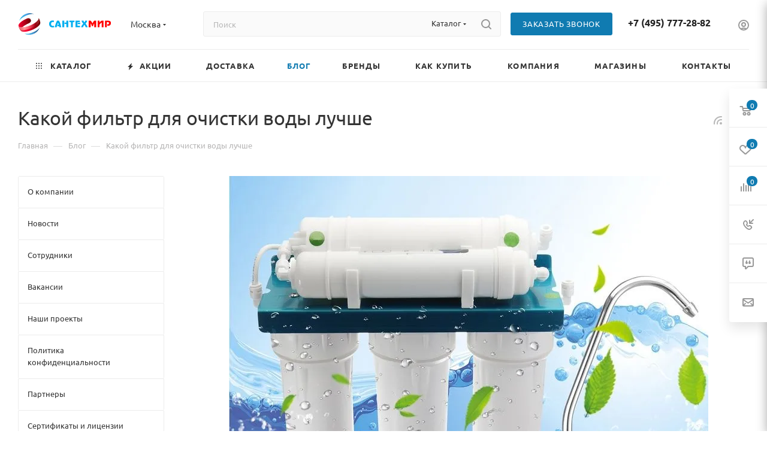

--- FILE ---
content_type: text/html; charset=UTF-8
request_url: https://santehmir.ru/blog/obzory-tovarov/pravilnyy-vybor-sistemy-ochistki-vody/
body_size: 52538
content:
<!DOCTYPE html><html xmlns="http://www.w3.org/1999/xhtml" xml:lang="ru" lang="ru"  ><head><title>Какой фильтр для очистки воды лучше: виды систем, описание характеристик и советы по выбору</title><meta charset="UTF-8"><meta name="viewport" content="initial-scale=1.0, width=device-width, maximum-scale=1" /><meta name="HandheldFriendly" content="true" /><meta name="yes" content="yes" /><meta name="apple-mobile-web-app-status-bar-style" content="black" /><meta name="SKYPE_TOOLBAR" content="SKYPE_TOOLBAR_PARSER_COMPATIBLE" /><meta name="keywords" content="интернет-магазин, заказать, купить" /><meta name="description" content="Какие виды фильтров для воды бывают и какие функции они выполняют. Чем отличаются кувшины, фильтры обратного осмоса, магистральные, картриджные и проточные фильтры." /><link href="/bitrix/css/aspro.max/notice.min.css?16728265442876" rel="stylesheet"/><link href="/bitrix/cache/css/s1/aspro_max/page_3873cad180e9b2d52e4ac4d1371d9b2a/page_3873cad180e9b2d52e4ac4d1371d9b2a_v1.css?1769778149109223" rel="stylesheet"/><link href="/bitrix/cache/css/s1/aspro_max/template_7a27337f106ade7f683e2bf687f1a39e/template_7a27337f106ade7f683e2bf687f1a39e_v1.css?17697780461175275" rel="stylesheet" data-template-style="true"/><script>if(!window.BX)window.BX={};if(!window.BX.message)window.BX.message=function(mess){if(typeof mess==='object'){for(let i in mess) {BX.message[i]=mess[i];} return true;}};</script><script>(window.BX||top.BX).message({"JS_CORE_LOADING":"Загрузка...","JS_CORE_NO_DATA":"- Нет данных -","JS_CORE_WINDOW_CLOSE":"Закрыть","JS_CORE_WINDOW_EXPAND":"Развернуть","JS_CORE_WINDOW_NARROW":"Свернуть в окно","JS_CORE_WINDOW_SAVE":"Сохранить","JS_CORE_WINDOW_CANCEL":"Отменить","JS_CORE_WINDOW_CONTINUE":"Продолжить","JS_CORE_H":"ч","JS_CORE_M":"м","JS_CORE_S":"с","JSADM_AI_HIDE_EXTRA":"Скрыть лишние","JSADM_AI_ALL_NOTIF":"Показать все","JSADM_AUTH_REQ":"Требуется авторизация!","JS_CORE_WINDOW_AUTH":"Войти","JS_CORE_IMAGE_FULL":"Полный размер"});</script><script src="/bitrix/js/main/core/core.min.js?1769172932242882"></script><script>BX.Runtime.registerExtension({"name":"main.core","namespace":"BX","loaded":true});</script><script>BX.setJSList(["\/bitrix\/js\/main\/core\/core_ajax.js","\/bitrix\/js\/main\/core\/core_promise.js","\/bitrix\/js\/main\/polyfill\/promise\/js\/promise.js","\/bitrix\/js\/main\/loadext\/loadext.js","\/bitrix\/js\/main\/loadext\/extension.js","\/bitrix\/js\/main\/polyfill\/promise\/js\/promise.js","\/bitrix\/js\/main\/polyfill\/find\/js\/find.js","\/bitrix\/js\/main\/polyfill\/includes\/js\/includes.js","\/bitrix\/js\/main\/polyfill\/matches\/js\/matches.js","\/bitrix\/js\/ui\/polyfill\/closest\/js\/closest.js","\/bitrix\/js\/main\/polyfill\/fill\/main.polyfill.fill.js","\/bitrix\/js\/main\/polyfill\/find\/js\/find.js","\/bitrix\/js\/main\/polyfill\/matches\/js\/matches.js","\/bitrix\/js\/main\/polyfill\/core\/dist\/polyfill.bundle.js","\/bitrix\/js\/main\/core\/core.js","\/bitrix\/js\/main\/polyfill\/intersectionobserver\/js\/intersectionobserver.js","\/bitrix\/js\/main\/lazyload\/dist\/lazyload.bundle.js","\/bitrix\/js\/main\/polyfill\/core\/dist\/polyfill.bundle.js","\/bitrix\/js\/main\/parambag\/dist\/parambag.bundle.js"]);
</script><script>BX.Runtime.registerExtension({"name":"pull.protobuf","namespace":"BX","loaded":true});</script><script>BX.Runtime.registerExtension({"name":"rest.client","namespace":"window","loaded":true});</script><script>(window.BX||top.BX).message({"pull_server_enabled":"Y","pull_config_timestamp":1749535285,"shared_worker_allowed":"Y","pull_guest_mode":"N","pull_guest_user_id":0,"pull_worker_mtime":1745249349});(window.BX||top.BX).message({"PULL_OLD_REVISION":"Для продолжения корректной работы с сайтом необходимо перезагрузить страницу."});</script><script>BX.Runtime.registerExtension({"name":"pull.client","namespace":"BX","loaded":true});</script><script>BX.Runtime.registerExtension({"name":"pull","namespace":"window","loaded":true});</script><script>(window.BX||top.BX).message({"NOTICE_ADDED2CART":"В корзине","NOTICE_CLOSE":"Закрыть","NOTICE_MORE":"и ещё #COUNT# #PRODUCTS#","NOTICE_PRODUCT0":"товаров","NOTICE_PRODUCT1":"товар","NOTICE_PRODUCT2":"товара","NOTICE_ADDED2DELAY":"В отложенных","NOTICE_ADDED2COMPARE":"В сравнении"});</script><script>BX.Runtime.registerExtension({"name":"aspro_notice","namespace":"window","loaded":true});</script><script>(window.BX||top.BX).message({"CT_BST_SEARCH_BUTTON2":"Найти","SEARCH_IN_SITE_FULL":"По всему сайту","SEARCH_IN_SITE":"Везде","SEARCH_IN_CATALOG_FULL":"По каталогу","SEARCH_IN_CATALOG":"Каталог"});</script><script>BX.Runtime.registerExtension({"name":"aspro_searchtitle","namespace":"window","loaded":true});</script><script>BX.Runtime.registerExtension({"name":"aspro_line_block","namespace":"window","loaded":true});</script><script>BX.Runtime.registerExtension({"name":"aspro_mega_menu","namespace":"window","loaded":true});</script><script>BX.Runtime.registerExtension({"name":"aspro_fancybox","namespace":"window","loaded":true});</script><script>BX.Runtime.registerExtension({"name":"aspro_countdown","namespace":"window","loaded":true});</script><script>BX.Runtime.registerExtension({"name":"aspro_animation_ext","namespace":"window","loaded":true});</script><script type="extension/settings" data-extension="currency.currency-core">{"region":"ru"}</script><script>BX.Runtime.registerExtension({"name":"currency.currency-core","namespace":"BX.Currency","loaded":true});</script><script>BX.Runtime.registerExtension({"name":"currency","namespace":"window","loaded":true});</script><script>(window.BX||top.BX).message({"LANGUAGE_ID":"ru","FORMAT_DATE":"DD.MM.YYYY","FORMAT_DATETIME":"DD.MM.YYYY HH:MI:SS","COOKIE_PREFIX":"BITRIX_SM","SERVER_TZ_OFFSET":"0","UTF_MODE":"Y","SITE_ID":"s1","SITE_DIR":"\/","USER_ID":"","SERVER_TIME":1769910937,"USER_TZ_OFFSET":10800,"USER_TZ_AUTO":"Y","bitrix_sessid":"b6076420c792b7589ab0ca54aec64797"});</script><script  src="/bitrix/cache/js/s1/aspro_max/kernel_main/kernel_main_v1.js?1769780944187682"></script><script src="/bitrix/js/pull/protobuf/protobuf.js?1672826549274055"></script><script src="/bitrix/js/pull/protobuf/model.min.js?167282654914190"></script><script src="/bitrix/js/rest/client/rest.client.min.js?16728265499240"></script><script src="/bitrix/js/pull/client/pull.client.min.js?174799139049849"></script><script src="/bitrix/js/main/ajax.min.js?167282654522194"></script><script src="/bitrix/js/aspro.max/notice.min.js?167282654614243"></script><script src="/bitrix/js/currency/currency-core/dist/currency-core.bundle.min.js?17212069954569"></script><script src="/bitrix/js/currency/core_currency.min.js?1721206995835"></script><script>BX.setJSList(["\/bitrix\/js\/main\/session.js","\/bitrix\/js\/main\/pageobject\/dist\/pageobject.bundle.js","\/bitrix\/js\/main\/core\/core_window.js","\/bitrix\/js\/main\/date\/main.date.js","\/bitrix\/js\/main\/core\/core_date.js","\/bitrix\/js\/main\/utils.js","\/bitrix\/js\/main\/dd.js","\/bitrix\/js\/main\/core\/core_uf.js","\/bitrix\/js\/main\/core\/core_dd.js","\/bitrix\/js\/main\/core\/core_tooltip.js","\/bitrix\/templates\/aspro_max\/components\/bitrix\/news\/blog\/script.js","\/bitrix\/templates\/aspro_max\/components\/bitrix\/news.detail\/news\/script.js","\/bitrix\/templates\/aspro_max\/js\/jquery.fancybox.min.js","\/bitrix\/templates\/aspro_max\/js\/countdown.js","\/bitrix\/templates\/aspro_max\/js\/lite.bootstrap.js","\/bitrix\/templates\/aspro_max\/js\/jquery.actual.min.js","\/bitrix\/templates\/aspro_max\/vendor\/js\/ripple.js","\/bitrix\/templates\/aspro_max\/js\/browser.js","\/bitrix\/templates\/aspro_max\/js\/jquery.uniform.min.js","\/bitrix\/templates\/aspro_max\/vendor\/js\/sticky-sidebar.js","\/bitrix\/templates\/aspro_max\/js\/jquery.validate.min.js","\/bitrix\/templates\/aspro_max\/js\/jquery.alphanumeric.js","\/bitrix\/templates\/aspro_max\/js\/jquery.cookie.js","\/bitrix\/templates\/aspro_max\/js\/mobile.js","\/bitrix\/templates\/aspro_max\/js\/main.js","\/bitrix\/templates\/aspro_max\/js\/blocks\/blocks.js","\/bitrix\/components\/bitrix\/search.title\/script.js","\/bitrix\/templates\/aspro_max\/components\/bitrix\/search.title\/mega_menu\/script.js","\/bitrix\/templates\/aspro_max\/js\/searchtitle.js","\/bitrix\/templates\/aspro_max\/components\/bitrix\/menu\/menu_in_burger\/script.js","\/bitrix\/templates\/aspro_max\/components\/bitrix\/search.title\/corp\/script.js","\/bitrix\/templates\/aspro_max\/components\/bitrix\/menu\/top\/script.js","\/bitrix\/templates\/aspro_max\/js\/mega_menu.js","\/bitrix\/templates\/aspro_max\/components\/bitrix\/menu\/bottom\/script.js","\/bitrix\/components\/aspro\/marketing.popup.max\/templates\/.default\/script.js","\/bitrix\/templates\/aspro_max\/components\/bitrix\/search.title\/fixed\/script.js","\/bitrix\/templates\/aspro_max\/js\/custom.js","\/bitrix\/templates\/aspro_max\/components\/aspro\/regionality.list.max\/select\/script.js"]);</script><script>BX.setCSSList(["\/bitrix\/templates\/aspro_max\/components\/bitrix\/news\/blog\/style.css","\/bitrix\/templates\/aspro_max\/css\/animation\/animate.min.css","\/bitrix\/templates\/aspro_max\/css\/animation\/animation_ext.css","\/bitrix\/templates\/aspro_max\/components\/bitrix\/news.detail\/news\/style.css","\/bitrix\/templates\/aspro_max\/css\/jquery.fancybox.min.css","\/bitrix\/templates\/aspro_max\/css\/fonts\/ubuntu\/css\/ubuntu.min.css","\/bitrix\/templates\/aspro_max\/css\/blocks\/dark-light-theme.css","\/bitrix\/templates\/aspro_max\/css\/colored.css","\/bitrix\/templates\/aspro_max\/css\/lite.bootstrap.css","\/bitrix\/templates\/aspro_max\/css\/styles.css","\/bitrix\/templates\/aspro_max\/css\/blocks\/blocks.css","\/bitrix\/templates\/aspro_max\/css\/blocks\/common.blocks\/counter-state\/counter-state.css","\/bitrix\/templates\/aspro_max\/css\/menu.css","\/bitrix\/templates\/aspro_max\/css\/catalog.css","\/bitrix\/templates\/aspro_max\/vendor\/css\/ripple.css","\/bitrix\/templates\/aspro_max\/css\/stores.css","\/bitrix\/templates\/aspro_max\/css\/yandex_map.css","\/bitrix\/templates\/aspro_max\/css\/header_fixed.css","\/bitrix\/templates\/aspro_max\/ajax\/ajax.css","\/bitrix\/templates\/aspro_max\/css\/searchtitle.css","\/bitrix\/templates\/aspro_max\/css\/blocks\/line-block.min.css","\/bitrix\/templates\/aspro_max\/components\/bitrix\/menu\/top\/style.css","\/bitrix\/templates\/aspro_max\/css\/mega_menu.css","\/bitrix\/templates\/aspro_max\/components\/bitrix\/breadcrumb\/main\/style.css","\/bitrix\/templates\/aspro_max\/css\/left_block_main_page.css","\/bitrix\/templates\/aspro_max\/components\/bitrix\/menu\/left_menu\/style.css","\/bitrix\/templates\/aspro_max\/components\/bitrix\/news.list\/staff_list\/style.css","\/bitrix\/templates\/aspro_max\/css\/footer.css","\/bitrix\/components\/aspro\/marketing.popup.max\/templates\/.default\/style.css","\/bitrix\/templates\/aspro_max\/styles.css","\/bitrix\/templates\/aspro_max\/template_styles.css","\/bitrix\/templates\/aspro_max\/css\/header.css","\/bitrix\/templates\/aspro_max\/css\/media.css","\/bitrix\/templates\/aspro_max\/css\/h1-normal.css","\/bitrix\/templates\/aspro_max\/themes\/custom_s1\/theme.css","\/bitrix\/templates\/aspro_max\/css\/widths\/width-3.css","\/bitrix\/templates\/aspro_max\/css\/fonts\/font-7.css","\/bitrix\/templates\/aspro_max\/css\/custom.css"]);</script><script>
bxSession.Expand('b6076420c792b7589ab0ca54aec64797.dad3e86b3e9c5a492bc908d35446830c56bb632ae68cbc89884be2d55456ba64');
</script><script>
					(function () {
						"use strict";
						var counter = function ()
						{
							var cookie = (function (name) {
								var parts = ("; " + document.cookie).split("; " + name + "=");
								if (parts.length == 2) {
									try {return JSON.parse(decodeURIComponent(parts.pop().split(";").shift()));}
									catch (e) {}
								}
							})("BITRIX_CONVERSION_CONTEXT_s1");
							if (cookie && cookie.EXPIRE >= BX.message("SERVER_TIME"))
								return;
							var request = new XMLHttpRequest();
							request.open("POST", "/bitrix/tools/conversion/ajax_counter.php", true);
							request.setRequestHeader("Content-type", "application/x-www-form-urlencoded");
							request.send(
								"SITE_ID="+encodeURIComponent("s1")+
								"&sessid="+encodeURIComponent(BX.bitrix_sessid())+
								"&HTTP_REFERER="+encodeURIComponent(document.referrer)
							);
						};
						if (window.frameRequestStart === true)
							BX.addCustomEvent("onFrameDataReceived", counter);
						else
							BX.ready(counter);
					})();
				</script><link href="/bitrix/templates/aspro_max/css/b2b.css" data-template-style="true" rel="stylesheet"><link href="/bitrix/templates/aspro_max/css/custom.css" data-template-style="true" rel="stylesheet"><script>BX.message({'PORTAL_WIZARD_NAME':'Аспро: Максимум - интернет-магазин','PORTAL_WIZARD_DESC':'Аспро: Максимум - интернет магазин с поддержкой современных технологий: BigData, композитный сайт, фасетный поиск, адаптивная верстка','ASPRO_MAX_MOD_INST_OK':'Поздравляем, модуль «Аспро: Максимум - интернет-магазин» успешно установлен!<br />\nДля установки готового сайта, пожалуйста перейдите <a href=\'/bitrix/admin/wizard_list.php?lang=ru\'>в список мастеров<\/a> <br />и выберите пункт «Установить» в меню мастера aspro:max','ASPRO_MAX_MOD_UNINST_OK':'Удаление модуля успешно завершено','ASPRO_MAX_SCOM_INSTALL_NAME':'Аспро: Максимум - интернет-магазин','ASPRO_MAX_SCOM_INSTALL_DESCRIPTION':'Мастер создания интернет-магазина «Аспро: Максимум - интернет-магазин»','ASPRO_MAX_SCOM_INSTALL_TITLE':'Установка модуля \"Аспро: Максимум\"','ASPRO_MAX_SCOM_UNINSTALL_TITLE':'Удаление модуля \"Аспро: Максимум\"','ASPRO_MAX_SPER_PARTNER':'Аспро','ASPRO_MAX_PARTNER_URI':'http://www.aspro.ru','OPEN_WIZARDS_LIST':'Открыть список мастеров','ASPRO_MAX_INSTALL_SITE':'Установить готовый сайт','PHONE':'Телефон','FAST_VIEW':'Быстрый просмотр','TABLES_SIZE_TITLE':'Подбор размера','SOCIAL':'Социальные сети','DESCRIPTION':'Описание магазина','ITEMS':'Товары','LOGO':'Логотип','REGISTER_INCLUDE_AREA':'Текст о регистрации','AUTH_INCLUDE_AREA':'Текст об авторизации','FRONT_IMG':'Изображение компании','EMPTY_CART':'пуста','CATALOG_VIEW_MORE':'... Показать все','CATALOG_VIEW_LESS':'... Свернуть','JS_REQUIRED':'Заполните это поле','JS_FORMAT':'Неверный формат','JS_FILE_EXT':'Недопустимое расширение файла','JS_PASSWORD_COPY':'Пароли не совпадают','JS_PASSWORD_LENGTH':'Минимум 6 символов','JS_ERROR':'Неверно заполнено поле','JS_FILE_SIZE':'Максимальный размер 5мб','JS_FILE_BUTTON_NAME':'Выберите файл','JS_FILE_DEFAULT':'Прикрепите файл','JS_DATE':'Некорректная дата','JS_DATETIME':'Некорректная дата/время','JS_REQUIRED_LICENSES':'Согласитесь с условиями','JS_REQUIRED_OFFER':'Согласитесь с условиями','LICENSE_PROP':'Согласие на обработку персональных данных','LOGIN_LEN':'Введите минимум {0} символа','FANCY_CLOSE':'Закрыть','FANCY_NEXT':'Следующий','FANCY_PREV':'Предыдущий','TOP_AUTH_REGISTER':'Регистрация','CALLBACK':'Заказать звонок','ASK':'Задать вопрос','REVIEW':'Оставить отзыв','S_CALLBACK':'Заказать звонок','UNTIL_AKC':'До конца акции','TITLE_QUANTITY_BLOCK':'Остаток','TITLE_QUANTITY':'шт','TOTAL_SUMM_ITEM':'Общая стоимость ','SUBSCRIBE_SUCCESS':'Вы успешно подписались','RECAPTCHA_TEXT':'Подтвердите, что вы не робот','JS_RECAPTCHA_ERROR':'Пройдите проверку','COUNTDOWN_SEC':'сек','COUNTDOWN_MIN':'мин','COUNTDOWN_HOUR':'час','COUNTDOWN_DAY0':'дн','COUNTDOWN_DAY1':'дн','COUNTDOWN_DAY2':'дн','COUNTDOWN_WEAK0':'Недель','COUNTDOWN_WEAK1':'Неделя','COUNTDOWN_WEAK2':'Недели','COUNTDOWN_MONTH0':'Месяцев','COUNTDOWN_MONTH1':'Месяц','COUNTDOWN_MONTH2':'Месяца','COUNTDOWN_YEAR0':'Лет','COUNTDOWN_YEAR1':'Год','COUNTDOWN_YEAR2':'Года','COUNTDOWN_COMPACT_SEC':'с','COUNTDOWN_COMPACT_MIN':'м','COUNTDOWN_COMPACT_HOUR':'ч','COUNTDOWN_COMPACT_DAY':'д','COUNTDOWN_COMPACT_WEAK':'н','COUNTDOWN_COMPACT_MONTH':'м','COUNTDOWN_COMPACT_YEAR0':'л','COUNTDOWN_COMPACT_YEAR1':'г','CATALOG_PARTIAL_BASKET_PROPERTIES_ERROR':'Заполнены не все свойства у добавляемого товара','CATALOG_EMPTY_BASKET_PROPERTIES_ERROR':'Выберите свойства товара, добавляемые в корзину в параметрах компонента','CATALOG_ELEMENT_NOT_FOUND':'Элемент не найден','ERROR_ADD2BASKET':'Ошибка добавления товара в корзину','CATALOG_SUCCESSFUL_ADD_TO_BASKET':'Успешное добавление товара в корзину','ERROR_BASKET_TITLE':'Ошибка корзины','ERROR_BASKET_PROP_TITLE':'Выберите свойства, добавляемые в корзину','ERROR_BASKET_BUTTON':'Выбрать','BASKET_TOP':'Корзина в шапке','ERROR_ADD_DELAY_ITEM':'Ошибка отложенной корзины','VIEWED_TITLE':'Ранее вы смотрели','VIEWED_BEFORE':'Ранее вы смотрели','BEST_TITLE':'Лучшие предложения','CT_BST_SEARCH_BUTTON':'Поиск','CT_BST_SEARCH2_BUTTON':'Найти','BASKET_PRINT_BUTTON':'Распечатать','BASKET_CLEAR_ALL_BUTTON':'Очистить','BASKET_QUICK_ORDER_BUTTON':'Быстрый заказ','BASKET_CONTINUE_BUTTON':'Продолжить покупки','BASKET_ORDER_BUTTON':'Оформить заказ','SHARE_BUTTON':'Поделиться','BASKET_CHANGE_TITLE':'Ваш заказ','BASKET_CHANGE_LINK':'Изменить','MORE_INFO_SKU':'Купить','FROM':'от','BEFORE':'до','TITLE_BLOCK_VIEWED_NAME':'Ранее вы смотрели','T_BASKET':'Корзина','FILTER_EXPAND_VALUES':'Показать все','FILTER_HIDE_VALUES':'Свернуть','FULL_ORDER':'Полный заказ','CUSTOM_COLOR_CHOOSE':'Выбрать','CUSTOM_COLOR_CANCEL':'Отмена','S_MOBILE_MENU':'Меню','MAX_T_MENU_BACK':'Назад','MAX_T_MENU_CALLBACK':'Обратная связь','MAX_T_MENU_CONTACTS_TITLE':'Будьте на связи','SEARCH_TITLE':'Поиск','SOCIAL_TITLE':'Оставайтесь на связи','HEADER_SCHEDULE':'Время работы','SEO_TEXT':'SEO описание','COMPANY_IMG':'Картинка компании','COMPANY_TEXT':'Описание компании','CONFIG_SAVE_SUCCESS':'Настройки сохранены','CONFIG_SAVE_FAIL':'Ошибка сохранения настроек','ITEM_ECONOMY':'Экономия','ITEM_ARTICLE':'Артикул: ','JS_FORMAT_ORDER':'имеет неверный формат','JS_BASKET_COUNT_TITLE':'В корзине товаров на SUMM','POPUP_VIDEO':'Видео','POPUP_GIFT_TEXT':'Нашли что-то особенное? Намекните другу о подарке!','ORDER_FIO_LABEL':'Ф.И.О.','ORDER_PHONE_LABEL':'Телефон','ORDER_REGISTER_BUTTON':'Регистрация','PRICES_TYPE':'Варианты цен','FILTER_HELPER_VALUES':' знач.','SHOW_MORE_SCU_MAIN':'Еще #COUNT#','SHOW_MORE_SCU_1':'предложение','SHOW_MORE_SCU_2':'предложения','SHOW_MORE_SCU_3':'предложений','PARENT_ITEM_NOT_FOUND':'Не найден основной товар для услуги в корзине. Обновите страницу и попробуйте снова.','INVALID_NUMBER':'Неверный номер','INVALID_COUNTRY_CODE':'Неверный код страны','TOO_SHORT':'Номер слишком короткий','TOO_LONG':'Номер слишком длинный'})</script><link href="/bitrix/templates/aspro_max/css/critical.min.css?167282656124" data-skip-moving="true" rel="stylesheet"><meta name="theme-color" content="#107bb1"><style>:root{--theme-base-color: #107bb1;--theme-base-opacity-color: #107bb11a;--theme-base-color-hue:200;--theme-base-color-saturation:83%;--theme-base-color-lightness:38%;}</style><style>html {--theme-page-width: 1348px;--theme-page-width-padding: 32px}</style><script src="/bitrix/templates/aspro_max/js/observer.js" async defer></script><link href="/bitrix/templates/aspro_max/css/print.min.css?167474339421755" data-template-style="true" rel="stylesheet" media="print"><script data-skip-moving="true" src="/bitrix/js/main/jquery/jquery-3.6.0.min.js"></script><script data-skip-moving="true" src="/bitrix/templates/aspro_max/js/speed.min.js?=1672826561"></script><link rel="shortcut icon" href="/favicon.webp" type="image/webp" /><link rel="apple-touch-icon" sizes="180x180" href="/upload/dev2fun.imagecompress/webp/include/apple-touch-icon.webp" /><link rel="alternate" media="only screen and (max-width: 640px)" href="https://santehmir.ru/blog/obzory-tovarov/pravilnyy-vybor-sistemy-ochistki-vody/"/><link rel="alternate" type="application/rss+xml" title="rss" href="/blog/rss/" /><meta property="og:description" content="Какие виды фильтров для воды бывают и какие функции они выполняют. Чем отличаются кувшины, фильтры обратного осмоса, магистральные, картриджные и проточные фильтры." /><meta property="og:image" content="https://santehmir.ru/upload/dev2fun.imagecompress/webp/iblock/4a0/j3slk8vpr90uedjqejsayh16mr6jonmo.webp" /><link rel="image_src" href="https://santehmir.ru/upload/dev2fun.imagecompress/webp/iblock/4a0/j3slk8vpr90uedjqejsayh16mr6jonmo.webp"  /><meta property="og:title" content="Какой фильтр для очистки воды лучше: виды систем, описание характеристик и советы по выбору" /><meta property="og:type" content="website" /><meta property="og:url" content="https://santehmir.ru/blog/obzory-tovarov/pravilnyy-vybor-sistemy-ochistki-vody/" /><script src="/bitrix/templates/aspro_max/js/fetch/bottom_panel.js" data-skip-moving="true" defer=""></script><script  src="/bitrix/cache/js/s1/aspro_max/template_9f7a36d9a70809fca017c619840cbf89/template_9f7a36d9a70809fca017c619840cbf89_v1.js?1769778021475557"></script><script  src="/bitrix/cache/js/s1/aspro_max/page_1e5006ac74ceed1d8272504ee384810e/page_1e5006ac74ceed1d8272504ee384810e_v1.js?176977814972236"></script><script  src="/bitrix/cache/js/s1/aspro_max/default_3894989d3ae5a69c62fa3e9b36fd041b/default_3894989d3ae5a69c62fa3e9b36fd041b_v1.js?17697780212143"></script><!-- Google tag (gtag.js) --> <script async src="https://www.googletagmanager.com/gtag/js?id=G-82G7RG8HTR"></script> <script> window.dataLayer = window.dataLayer || []; function gtag(){dataLayer.push(arguments);} gtag('js', new Date()); gtag('config', 'G-82G7RG8HTR'); </script><meta name="google-site-verification" content="rThrt01hZ_bDqIGub8dp-x7zYLq29cP6ZtkHlY-Sa5E" /></head><body class=" site_s1  fill_bg_n catalog-delayed-btn-Y theme-light " id="main" data-site="/"><!-- Google Tag Manager (noscript) --><noscript><iframe src="https://www.googletagmanager.com/ns.html?id=GTM-NF4LGG6"
                        height="0" width="0" style="display:none;visibility:hidden"></iframe></noscript><!-- End Google Tag Manager (noscript) -->

                <!-- Yandex.Metrika counter -->
<script >
   (function(m,e,t,r,i,k,a){m[i]=m[i]||function(){(m[i].a=m[i].a||[]).push(arguments)};
   m[i].l=1*new Date();
   for (var j = 0; j < document.scripts.length; j++) {if (document.scripts[j].src === r) { return; }}
   k=e.createElement(t),a=e.getElementsByTagName(t)[0],k.async=1,k.src=r,a.parentNode.insertBefore(k,a)})
   (window, document, "script", "https://mc.yandex.ru/metrika/tag.js", "ym");
   ym(35703690, "init", {
        clickmap:true,
        trackLinks:true,
        accurateTrackBounce:true,
        webvisor:true,
        ecommerce:"dataLayer"
   });
</script>
<noscript><img src="https://mc.yandex.ru/watch/35703690" style="position:absolute; left:-9999px;" alt="" /></noscript>
<!-- /Yandex.Metrika counter -->
<script> window.ymcounterid = 35703690; </script>
<!--LiveInternet counter--><script>
document.write('<a href="//www.liveinternet.ru/click" '+
'target="_blank"><img src="//counter.yadro.ru/hit?t44.11;r'+
escape(document.referrer)+((typeof(screen)=='undefined')?'':
';s'+screen.width+'*'+screen.height+'*'+(screen.colorDepth?
screen.colorDepth:screen.pixelDepth))+';u'+escape(document.URL)+
';h'+escape(document.title.substring(0,150))+';'+Math.random()+
'" alt="" title="LiveInternet" '+
'border="0" width="31" height="31"><\/a>')
</script><!--/LiveInternet-->
        
	<div id="panel"></div><!--'start_frame_cache_basketitems-component-block'-->												<div id="ajax_basket"></div><!--'end_frame_cache_basketitems-component-block'-->								<div class="cd-modal-bg"></div><script data-skip-moving="true">var solutionName = 'arMaxOptions';</script><script src="/bitrix/templates/aspro_max/js/setTheme.php?site_id=s1&site_dir=/" data-skip-moving="true"></script><script>window.onload=function(){window.basketJSParams = window.basketJSParams || [];window.dataLayer = window.dataLayer || [];}
		BX.message({'MIN_ORDER_PRICE_TEXT':'','LICENSES_TEXT':'Я согласен на <a href=\"/include/licenses_detail.php\" target=\"_blank\">обработку персональных данных<\/a>','OFFER_TEXT':'Согласен с <a href=\"/include/offer_detail.php\" target=\"_blank\">публичной офертой<\/a>'});
		arAsproOptions.PAGES.FRONT_PAGE = window[solutionName].PAGES.FRONT_PAGE = "";arAsproOptions.PAGES.BASKET_PAGE = window[solutionName].PAGES.BASKET_PAGE = "";arAsproOptions.PAGES.ORDER_PAGE = window[solutionName].PAGES.ORDER_PAGE = "";arAsproOptions.PAGES.PERSONAL_PAGE = window[solutionName].PAGES.PERSONAL_PAGE = "";arAsproOptions.PAGES.CATALOG_PAGE = window[solutionName].PAGES.CATALOG_PAGE = "";</script><div class="wrapper1  header_bglight long_header colored_header with_left_block  basket_fly fly2 basket_fill_WHITE side_LEFT block_side_NORMAL catalog_icons_N banner_auto  mheader-v1 header-v2 header-font-lower_N regions_Y title_position_LEFT footer-v1 front-vindex1 mfixed_Y mfixed_view_always title-v3 lazy_N with_phones compact-catalog dark-hover-overlay vertical-catalog-img landing-normal big-banners-mobile-slider bottom-icons-panel-N compact-breadcrumbs-N catalog-delayed-btn-Y  "><div class="mega_fixed_menu scrollblock"><div class="maxwidth-theme"><svg class="svg svg-close" width="14" height="14" viewBox="0 0 14 14"><path data-name="Rounded Rectangle 568 copy 16" d="M1009.4,953l5.32,5.315a0.987,0.987,0,0,1,0,1.4,1,1,0,0,1-1.41,0L1008,954.4l-5.32,5.315a0.991,0.991,0,0,1-1.4-1.4L1006.6,953l-5.32-5.315a0.991,0.991,0,0,1,1.4-1.4l5.32,5.315,5.31-5.315a1,1,0,0,1,1.41,0,0.987,0.987,0,0,1,0,1.4Z" transform="translate(-1001 -946)"></path></svg><i class="svg svg-close mask arrow"></i><div class="row"><div class="col-md-9"><div class="left_menu_block"><div class="logo_block flexbox flexbox--row align-items-normal"><div class="logo"><a href="/"><img loading="lazy"  src="/upload/CMax/c45/wxn8i6nnmujx8k8l120b1gk3944785fm.svg" alt="СантехМир" title="СантехМир" data-src="" width="156" height="36"/></a>						</div><div class="top-description addr">
							Интернет-магазин сантехники						</div></div><div class="search_block"><div class="search_wrap"><div class="search-block"><div class="search-wrapper"><div id="title-search_mega_menu"><form action="/catalog/" class="search search--hastype"><div class="search-input-div"><input class="search-input" id="title-search-input_mega_menu" type="text" name="q" value="" placeholder="Поиск" size="20" maxlength="50" autocomplete="off" /></div><div class="search-button-div"><button class="btn btn-search" type="submit" name="s" value="Найти"><i class="svg search2  inline " aria-hidden="true"><svg width="17" height="17" ><use xlink:href="/bitrix/templates/aspro_max/images/svg/header_icons_srite.svg#search"></use></svg></i></button><div class="dropdown-select searchtype"><input type="hidden" name="type" value="catalog" /><div class="dropdown-select__title darken font_xs"><span>Каталог</span><i class="svg  svg-inline-search-down" aria-hidden="true" ><svg xmlns="http://www.w3.org/2000/svg" width="5" height="3" viewBox="0 0 5 3"><path class="cls-1" d="M250,80h5l-2.5,3Z" transform="translate(-250 -80)"/></svg></i>							</div><div class="dropdown-select__list dropdown-menu-wrapper" role="menu"><!--noindex--><div class="dropdown-menu-inner rounded3"><div class="dropdown-select__list-item font_xs"><span class="dropdown-select__list-link darken" data-type="all"><span>По всему сайту</span></span></div><div class="dropdown-select__list-item font_xs"><span class="dropdown-select__list-link dropdown-select__list-link--current" data-type="catalog"><span>По каталогу</span></span></div></div><!--/noindex--></div></div><span class="close-block inline-search-hide"><span class="svg svg-close close-icons"></span></span></div></form></div></div><script>
	var jsControl = new JCTitleSearch3({
		//'WAIT_IMAGE': '/bitrix/themes/.default/images/wait.gif',
		'AJAX_PAGE' : '/blog/obzory-tovarov/pravilnyy-vybor-sistemy-ochistki-vody/',
		'CONTAINER_ID': 'title-search_mega_menu',
		'INPUT_ID': 'title-search-input_mega_menu',
		'INPUT_ID_TMP': 'title-search-input_mega_menu',
		'MIN_QUERY_LEN': 2
	});
</script>							</div></div></div><!-- noindex --><div class="burger_menu_wrapper"><div class="top_link_wrapper"><div class="menu-item dropdown catalog wide_menu   "><div class="wrap"><a class="dropdown-toggle" href="/catalog/"><div class="link-title color-theme-hover"><i class="svg inline  svg-inline-icon_catalog" aria-hidden="true" ><svg xmlns="http://www.w3.org/2000/svg" width="10" height="10" viewBox="0 0 10 10"><path  data-name="Rounded Rectangle 969 copy 7" class="cls-1" d="M644,76a1,1,0,1,1-1,1A1,1,0,0,1,644,76Zm4,0a1,1,0,1,1-1,1A1,1,0,0,1,648,76Zm4,0a1,1,0,1,1-1,1A1,1,0,0,1,652,76Zm-8,4a1,1,0,1,1-1,1A1,1,0,0,1,644,80Zm4,0a1,1,0,1,1-1,1A1,1,0,0,1,648,80Zm4,0a1,1,0,1,1-1,1A1,1,0,0,1,652,80Zm-8,4a1,1,0,1,1-1,1A1,1,0,0,1,644,84Zm4,0a1,1,0,1,1-1,1A1,1,0,0,1,648,84Zm4,0a1,1,0,1,1-1,1A1,1,0,0,1,652,84Z" transform="translate(-643 -76)"/></svg></i>																Каталог							</div></a><span class="tail"></span><div class="burger-dropdown-menu row"><div class="menu-wrapper" ><div class="col-md-4 dropdown-submenu  has_img"><a href="/catalog/otoplenie/" class="color-theme-hover" title="Отопление и водоснабжение"><span class="name option-font-bold">Отопление и водоснабжение</span></a><div class="burger-dropdown-menu toggle_menu"><div class="menu-item  dropdown-submenu "><a href="/catalog/otoplenie/kotelnaya_razvodka/" title="Котельная разводка"><span class="name color-theme-hover">Котельная разводка</span></a><div class="burger-dropdown-menu with_padding"><div class="menu-item "><a href="/catalog/otoplenie/kotelnaya_razvodka/nasosnye_gruppy/" title="Насосные группы"><span class="name color-theme-hover">Насосные группы</span></a></div><div class="menu-item "><a href="/catalog/otoplenie/kotelnaya_razvodka/gidravlicheskie_strelki/" title="Гидравлические стрелки"><span class="name color-theme-hover">Гидравлические стрелки</span></a></div><div class="menu-item "><a href="/catalog/otoplenie/kotelnaya_razvodka/raspredelitelnye_kollektory/" title="Распределительные коллекторы"><span class="name color-theme-hover">Распределительные коллекторы</span></a></div><div class="menu-item "><a href="/catalog/otoplenie/kotelnaya_razvodka/modulnye_sistemy_dlya_kotelnoy/" title="Модульные системы для котельной"><span class="name color-theme-hover">Модульные системы для котельной</span></a></div><div class="menu-item "><a href="/catalog/otoplenie/kotelnaya_razvodka/komplektuyushchie_k_kotelnoy_razvodke/" title="Комплектующие к котельной разводке"><span class="name color-theme-hover">Комплектующие к котельной разводке</span></a></div></div></div><div class="menu-item  dropdown-submenu "><a href="/catalog/otoplenie/kotelnoe_oborudovanie/" title="Котельное оборудование"><span class="name color-theme-hover">Котельное оборудование</span></a><div class="burger-dropdown-menu with_padding"><div class="menu-item "><a href="/catalog/otoplenie/kotelnoe_oborudovanie/kotly/" title="Котлы отопления"><span class="name color-theme-hover">Котлы отопления</span></a></div><div class="menu-item "><a href="/catalog/otoplenie/kotelnoe_oborudovanie/gorelki/" title="Горелки"><span class="name color-theme-hover">Горелки</span></a></div><div class="menu-item "><a href="/catalog/otoplenie/kotelnoe_oborudovanie/dymokhody/" title="Дымоходы"><span class="name color-theme-hover">Дымоходы</span></a></div><div class="menu-item "><a href="/catalog/otoplenie/kotelnoe_oborudovanie/stabilizatory_napryazheniya/" title="Стабилизаторы напряжения"><span class="name color-theme-hover">Стабилизаторы напряжения</span></a></div><div class="menu-item "><a href="/catalog/otoplenie/kotelnoe_oborudovanie/komplektuyushchie_k_kotlam/" title="Комплектующие к котлам"><span class="name color-theme-hover">Комплектующие к котлам</span></a></div></div></div><div class="menu-item  dropdown-submenu "><a href="/catalog/otoplenie/rasshiritelnye_baki/" title="Расширительные баки"><span class="name color-theme-hover">Расширительные баки</span></a><div class="burger-dropdown-menu with_padding"><div class="menu-item "><a href="/catalog/otoplenie/rasshiritelnye_baki/rasshiritelnye_baki_dlya_vodosnabzheniya/" title="Расширительные баки для водоснабжения"><span class="name color-theme-hover">Расширительные баки для водоснабжения</span></a></div><div class="menu-item "><a href="/catalog/otoplenie/rasshiritelnye_baki/rasshiritelnye_baki_dlya_otopleniya/" title="Расширительные баки для отопления"><span class="name color-theme-hover">Расширительные баки для отопления</span></a></div><div class="menu-item "><a href="/catalog/otoplenie/rasshiritelnye_baki/komplektuyushchie_k_rasshiritelnym_bakam/" title="Комплектующие к расширительным бакам"><span class="name color-theme-hover">Комплектующие к расширительным бакам</span></a></div></div></div><div class="menu-item  dropdown-submenu "><a href="/catalog/otoplenie/armatura/" title="Сантехническая арматура"><span class="name color-theme-hover">Сантехническая арматура</span></a><div class="burger-dropdown-menu with_padding"><div class="menu-item "><a href="/catalog/otoplenie/armatura/reguliruyushchaya_armatura/" title="Регулирующая арматура"><span class="name color-theme-hover">Регулирующая арматура</span></a></div><div class="menu-item "><a href="/catalog/otoplenie/armatura/predokhranitelnaya_armatura/" title="Предохранительная арматура"><span class="name color-theme-hover">Предохранительная арматура</span></a></div><div class="menu-item "><a href="/catalog/otoplenie/armatura/zapornaya_armatura/" title="Запорная арматура"><span class="name color-theme-hover">Запорная арматура</span></a></div><div class="menu-item "><a href="/catalog/otoplenie/armatura/kontrolno_izmeritelnye_pribory/" title="Контрольно-измерительные приборы"><span class="name color-theme-hover">Контрольно-измерительные приборы</span></a></div><div class="menu-item "><a href="/catalog/otoplenie/armatura/komplektuyushchie_k_armature/" title="Комплектующие к арматуре"><span class="name color-theme-hover">Комплектующие к арматуре</span></a></div><div class="menu-item "><a href="/catalog/otoplenie/armatura/komplekty_dlya_podklyucheniya/" title="Комплекты для подключения"><span class="name color-theme-hover">Комплекты для подключения</span></a></div></div></div><div class="menu-item  dropdown-submenu "><a href="/catalog/otoplenie/sistemy_zashchity_ot_protechki_vody/" title="Системы защиты от протечки воды"><span class="name color-theme-hover">Системы защиты от протечки воды</span></a><div class="burger-dropdown-menu with_padding"><div class="menu-item "><a href="/catalog/otoplenie/sistemy_zashchity_ot_protechki_vody/sistema_zashchity_ot_protechki_vody_neptun/" title="Система защиты от протечки воды Neptun"><span class="name color-theme-hover">Система защиты от протечки воды Neptun</span></a></div><div class="menu-item "><a href="/catalog/otoplenie/sistemy_zashchity_ot_protechki_vody/sistema_zashchity_ot_protechki_vody_akvastorozh/" title="Система защиты от протечки воды Аквасторож"><span class="name color-theme-hover">Система защиты от протечки воды Аквасторож</span></a></div><div class="menu-item "><a href="/catalog/otoplenie/sistemy_zashchity_ot_protechki_vody/sistemy_zashchity_ot_protechki_vody_gidrolock/" title="Системы защиты от протечки воды Gidrolock"><span class="name color-theme-hover">Системы защиты от протечки воды Gidrolock</span></a></div><div class="menu-item "><a href="/catalog/otoplenie/sistemy_zashchity_ot_protechki_vody/sistemy-zashchity_ot_protechki_vody_bastion/" title="Системы защиты от протечки воды Бастион"><span class="name color-theme-hover">Системы защиты от протечки воды Бастион</span></a></div><div class="menu-item "><a href="/catalog/otoplenie/sistemy_zashchity_ot_protechki_vody/sistemy_zashchity_ot_protechek_vody_stahlmann/" title="Системы защиты от протечки воды Stahlmann"><span class="name color-theme-hover">Системы защиты от протечки воды Stahlmann</span></a></div></div></div><div class="menu-item  dropdown-submenu "><a href="/catalog/otoplenie/teplonositel/" title="Теплоноситель"><span class="name color-theme-hover">Теплоноситель</span></a><div class="burger-dropdown-menu with_padding"><div class="menu-item "><a href="/catalog/otoplenie/teplonositel/teplonositel_na_osnove_propilenglikolya/" title="Теплоноситель на основе пропиленгликоля"><span class="name color-theme-hover">Теплоноситель на основе пропиленгликоля</span></a></div><div class="menu-item "><a href="/catalog/otoplenie/teplonositel/teplonositel_na_osnove_glitserinovogo_rastvora/" title="Теплоноситель на основе глицеринового раствора"><span class="name color-theme-hover">Теплоноситель на основе глицеринового раствора</span></a></div><div class="menu-item "><a href="/catalog/otoplenie/teplonositel/teplonositel_na_osnove_etilenglikolya/" title="Теплоноситель на основе этиленгликоля"><span class="name color-theme-hover">Теплоноситель на основе этиленгликоля</span></a></div><div class="menu-item "><a href="/catalog/otoplenie/teplonositel/kotlovaya_voda/" title="Котловая вода"><span class="name color-theme-hover">Котловая вода</span></a></div></div></div><div class="menu-item  dropdown-submenu "><a href="/catalog/otoplenie/nasosy/" title="Насосы"><span class="name color-theme-hover">Насосы</span></a><div class="burger-dropdown-menu with_padding"><div class="menu-item "><a href="/catalog/otoplenie/nasosy/nasosy_tsirkulyatsionnye/" title="Насосы циркуляционные"><span class="name color-theme-hover">Насосы циркуляционные</span></a></div><div class="menu-item "><a href="/catalog/otoplenie/nasosy/nasosy_skvazhinnye/" title="Насосы скважинные"><span class="name color-theme-hover">Насосы скважинные</span></a></div><div class="menu-item "><a href="/catalog/otoplenie/nasosy/nasosy_drenazhnye/" title="Насосы дренажные"><span class="name color-theme-hover">Насосы дренажные</span></a></div><div class="menu-item "><a href="/catalog/otoplenie/nasosy/nasosy_kolodeznye/" title="Насосы колодезные"><span class="name color-theme-hover">Насосы колодезные</span></a></div><div class="menu-item "><a href="/catalog/otoplenie/nasosy/nasosnye_stantsii/" title="Насосные станции"><span class="name color-theme-hover">Насосные станции</span></a></div><div class="menu-item "><a href="/catalog/otoplenie/nasosy/kanalizatsionnye_stantsii/" title="Канализационные станции"><span class="name color-theme-hover">Канализационные станции</span></a></div><div class="menu-item "><a href="/catalog/otoplenie/nasosy/nasosy_poverkhnostnye/" title="Насосы поверхностные"><span class="name color-theme-hover">Насосы поверхностные</span></a></div><div class="menu-item "><a href="/catalog/otoplenie/nasosy/nasosy_fekalnye/" title="Насосы фекальные"><span class="name color-theme-hover">Насосы фекальные</span></a></div><div class="menu-item "><a href="/catalog/otoplenie/nasosy/komplektuyushchie_k_nasosam/" title="Комплектующие к насосам"><span class="name color-theme-hover">Комплектующие к насосам</span></a></div></div></div><div class="menu-item  dropdown-submenu "><a href="/catalog/otoplenie/radiatory_otopleniya/" title="Радиаторы отопления"><span class="name color-theme-hover">Радиаторы отопления</span></a><div class="burger-dropdown-menu with_padding"><div class="menu-item "><a href="/catalog/otoplenie/radiatory_otopleniya/radiatory_otopleniya_alyuminievye/" title="Радиаторы отопления алюминиевые"><span class="name color-theme-hover">Радиаторы отопления алюминиевые</span></a></div><div class="menu-item "><a href="/catalog/otoplenie/radiatory_otopleniya/radiatory_otopleniya_bimetallicheskie/" title="Радиаторы отопления биметаллические"><span class="name color-theme-hover">Радиаторы отопления биметаллические</span></a></div><div class="menu-item "><a href="/catalog/otoplenie/radiatory_otopleniya/radiatory_otopleniya_ctalnye_panelnye/" title="Радиаторы отопления cтальные панельные"><span class="name color-theme-hover">Радиаторы отопления cтальные панельные</span></a></div><div class="menu-item "><a href="/catalog/otoplenie/radiatory_otopleniya/radiatory_otopleniya_ctalnye_trubchatye/" title="Радиаторы отопления cтальные трубчатые"><span class="name color-theme-hover">Радиаторы отопления cтальные трубчатые</span></a></div><div class="menu-item "><a href="/catalog/otoplenie/radiatory_otopleniya/radiatory_otopleniya_chugunnye/" title="Радиаторы отопления чугунные"><span class="name color-theme-hover">Радиаторы отопления чугунные</span></a></div><div class="menu-item "><a href="/catalog/otoplenie/radiatory_otopleniya/radiatornaya_armatura/" title="Радиаторная арматура"><span class="name color-theme-hover">Радиаторная арматура</span></a></div><div class="menu-item "><a href="/catalog/otoplenie/radiatory_otopleniya/komplektuyushchie_k_radiatoram/" title="Комплектующие к радиаторам"><span class="name color-theme-hover">Комплектующие к радиаторам</span></a></div></div></div><div class="menu-item  dropdown-submenu "><a href="/catalog/otoplenie/vodonagrevateli/" title="Водонагреватели"><span class="name color-theme-hover">Водонагреватели</span></a><div class="burger-dropdown-menu with_padding"><div class="menu-item "><a href="/catalog/otoplenie/vodonagrevateli/boylery_kosvennogo_nagreva/" title="Водонагреватели косвенного нагрева"><span class="name color-theme-hover">Водонагреватели косвенного нагрева</span></a></div><div class="menu-item "><a href="/catalog/otoplenie/vodonagrevateli/vodonagrevateli_elektricheskie_nakopitelnye/" title="Электрические накопительные водонагреватели"><span class="name color-theme-hover">Электрические накопительные водонагреватели</span></a></div><div class="menu-item "><a href="/catalog/otoplenie/vodonagrevateli/vodonagrevateli_elektricheskie_protochnye/" title="Электрические проточные водонагреватели"><span class="name color-theme-hover">Электрические проточные водонагреватели</span></a></div><div class="menu-item "><a href="/catalog/otoplenie/vodonagrevateli/vodonagrevateli_gazovye_nakopitelnye/" title="Газовые накопительные водонагреватели"><span class="name color-theme-hover">Газовые накопительные водонагреватели</span></a></div><div class="menu-item "><a href="/catalog/otoplenie/vodonagrevateli/vodonagrevateli_gazovye_protochnye/" title="Газовые проточные водонагреватели"><span class="name color-theme-hover">Газовые проточные водонагреватели</span></a></div><div class="menu-item "><a href="/catalog/otoplenie/vodonagrevateli/bufernye_emkosti/" title="Теплоаккумуляторы"><span class="name color-theme-hover">Теплоаккумуляторы</span></a></div><div class="menu-item "><a href="/catalog/otoplenie/vodonagrevateli/Komplektuyushchie_k_vodonagrevatelyam/" title="Комплектующие к водонагревателям"><span class="name color-theme-hover">Комплектующие к водонагревателям</span></a></div><div class="menu-item "><a href="/catalog/otoplenie/vodonagrevateli/teploobmenniki/" title="Теплообменники"><span class="name color-theme-hover">Теплообменники</span></a></div></div></div><div class="menu-item  dropdown-submenu "><a href="/catalog/otoplenie/kanalizatsionnoe_oborudovanie/" title="Канализационное оборудование"><span class="name color-theme-hover">Канализационное оборудование</span></a><div class="burger-dropdown-menu with_padding"><div class="menu-item "><a href="/catalog/otoplenie/kanalizatsionnoe_oborudovanie/krovelnye_voronki/" title="Кровельные воронки"><span class="name color-theme-hover">Кровельные воронки</span></a></div><div class="menu-item "><a href="/catalog/otoplenie/kanalizatsionnoe_oborudovanie/trapy/" title="Трапы"><span class="name color-theme-hover">Трапы</span></a></div><div class="menu-item "><a href="/catalog/otoplenie/kanalizatsionnoe_oborudovanie/kanalizatsionnye_zatvory/" title="Канализационные затворы"><span class="name color-theme-hover">Канализационные затворы</span></a></div><div class="menu-item "><a href="/catalog/otoplenie/kanalizatsionnoe_oborudovanie/sifony/" title="Сифоны"><span class="name color-theme-hover">Сифоны</span></a></div><div class="menu-item "><a href="/catalog/otoplenie/kanalizatsionnoe_oborudovanie/kanalizatsionnaya_ventilyatsiya/" title="Канализационная вентиляция"><span class="name color-theme-hover">Канализационная вентиляция</span></a></div><div class="menu-item "><a href="/catalog/otoplenie/kanalizatsionnoe_oborudovanie/elementy_prisoedineniya_unitazov/" title="Элементы присоединения унитазов"><span class="name color-theme-hover">Элементы присоединения унитазов</span></a></div></div></div><div class="menu-item collapsed dropdown-submenu "><a href="/catalog/otoplenie/konvektory/" title="Конвекторы"><span class="name color-theme-hover">Конвекторы</span></a><div class="burger-dropdown-menu with_padding"><div class="menu-item "><a href="/catalog/otoplenie/konvektory/konvektory_vnutripolnye_vodyanye/" title="Конвекторы внутрипольные водяные"><span class="name color-theme-hover">Конвекторы внутрипольные водяные</span></a></div><div class="menu-item "><a href="/catalog/otoplenie/konvektory/konvektory_vnutripolnye_elektricheskie/" title="Конвекторы внутрипольные электрические"><span class="name color-theme-hover">Конвекторы внутрипольные электрические</span></a></div><div class="menu-item "><a href="/catalog/otoplenie/konvektory/konvektory_vnutripolnye_teplo_kholod/" title="Конвекторы внутрипольные ТЕПЛО - ХОЛОД"><span class="name color-theme-hover">Конвекторы внутрипольные ТЕПЛО - ХОЛОД</span></a></div><div class="menu-item "><a href="/catalog/otoplenie/konvektory/konvektory_gazovye_alpine_air/" title="Конвекторы газовые"><span class="name color-theme-hover">Конвекторы газовые</span></a></div><div class="menu-item "><a href="/catalog/otoplenie/konvektory/konvektory_nastennye_vodyanye/" title="Конвекторы настенные водяные"><span class="name color-theme-hover">Конвекторы настенные водяные</span></a></div><div class="menu-item "><a href="/catalog/otoplenie/konvektory/konvektory_nastennye_elektricheskie/" title="Электрические конвекторы настенные"><span class="name color-theme-hover">Электрические конвекторы настенные</span></a></div><div class="menu-item "><a href="/catalog/otoplenie/konvektory/konvektory_napolnye_vodyanye/" title="Конвекторы напольные водяные"><span class="name color-theme-hover">Конвекторы напольные водяные</span></a></div><div class="menu-item "><a href="/catalog/otoplenie/konvektory/konvektory_napolnye_elektricheskie/" title="Конвекторы напольные электрические"><span class="name color-theme-hover">Конвекторы напольные электрические</span></a></div></div></div><div class="menu-item collapsed dropdown-submenu "><a href="/catalog/otoplenie/filtry_dlya_vody/" title="Фильтры"><span class="name color-theme-hover">Фильтры</span></a><div class="burger-dropdown-menu with_padding"><div class="menu-item "><a href="/catalog/otoplenie/filtry_dlya_vody/filtry_tonkoy_ochistki/" title="Фильтры тонкой очистки"><span class="name color-theme-hover">Фильтры тонкой очистки</span></a></div><div class="menu-item "><a href="/catalog/otoplenie/filtry_dlya_vody/filtry_magistralnye/" title="Фильтры магистральные"><span class="name color-theme-hover">Фильтры магистральные</span></a></div><div class="menu-item "><a href="/catalog/otoplenie/filtry_dlya_vody/protochnye_filtry/" title="Проточные фильтры"><span class="name color-theme-hover">Проточные фильтры</span></a></div><div class="menu-item "><a href="/catalog/otoplenie/filtry_dlya_vody/sistemy_obratnogo_osmosa/" title="Системы обратного осмоса"><span class="name color-theme-hover">Системы обратного осмоса</span></a></div><div class="menu-item "><a href="/catalog/otoplenie/filtry_dlya_vody/filtry_dlya_dizelnogo_topliva/" title="Фильтры для дизельного топлива"><span class="name color-theme-hover">Фильтры для дизельного топлива</span></a></div><div class="menu-item "><a href="/catalog/otoplenie/filtry_dlya_vody/filtry_dlya_gaza/" title="Фильтры для газа"><span class="name color-theme-hover">Фильтры для газа</span></a></div><div class="menu-item "><a href="/catalog/otoplenie/filtry_dlya_vody/tabletirovannaya_sol/" title="Таблетированная соль"><span class="name color-theme-hover">Таблетированная соль</span></a></div></div></div><div class="menu-item collapsed dropdown-submenu "><a href="/catalog/otoplenie/teploizolyatsiya_i_raskhodnye_materialy/" title="Теплоизоляция и расходные материалы"><span class="name color-theme-hover">Теплоизоляция и расходные материалы</span></a><div class="burger-dropdown-menu with_padding"><div class="menu-item "><a href="/catalog/otoplenie/teploizolyatsiya_i_raskhodnye_materialy/khomuty/" title="Хомуты"><span class="name color-theme-hover">Хомуты</span></a></div><div class="menu-item "><a href="/catalog/otoplenie/teploizolyatsiya_i_raskhodnye_materialy/teploizolyatsiya/" title="Теплоизоляция"><span class="name color-theme-hover">Теплоизоляция</span></a></div><div class="menu-item "><a href="/catalog/otoplenie/teploizolyatsiya_i_raskhodnye_materialy/germetiki_i_pasty/" title="Герметики и пасты"><span class="name color-theme-hover">Герметики и пасты</span></a></div><div class="menu-item "><a href="/catalog/otoplenie/teploizolyatsiya_i_raskhodnye_materialy/aksessuary_dlya_teploizolyatsii/" title="Аксессуары для теплоизоляции"><span class="name color-theme-hover">Аксессуары для теплоизоляции</span></a></div></div></div><div class="menu-item collapsed dropdown-submenu "><a href="/catalog/otoplenie/truboprovodnaya_sistema/" title="Трубопроводная система"><span class="name color-theme-hover">Трубопроводная система</span></a><div class="burger-dropdown-menu with_padding"><div class="menu-item "><a href="/catalog/otoplenie/truboprovodnaya_sistema/truby/" title="Трубы"><span class="name color-theme-hover">Трубы</span></a></div><div class="menu-item "><a href="/catalog/otoplenie/truboprovodnaya_sistema/fitingi_dlya_trub/" title="Фитинги"><span class="name color-theme-hover">Фитинги</span></a></div><div class="menu-item "><a href="/catalog/otoplenie/truboprovodnaya_sistema/montazhnyy_instrument/" title="Инструмент для монтажа труб"><span class="name color-theme-hover">Инструмент для монтажа труб</span></a></div></div></div><div class="menu-item collapsed dropdown-submenu "><a href="/catalog/otoplenie/teplyy_pol/" title="Теплый пол"><span class="name color-theme-hover">Теплый пол</span></a><div class="burger-dropdown-menu with_padding"><div class="menu-item "><a href="/catalog/otoplenie/teplyy_pol/elektricheskiy_teplyy_pol/" title="Электрический теплый пол"><span class="name color-theme-hover">Электрический теплый пол</span></a></div><div class="menu-item "><a href="/catalog/otoplenie/teplyy_pol/vodyanoy_teplyy_pol/" title="Водяной теплый пол"><span class="name color-theme-hover">Водяной теплый пол</span></a></div><div class="menu-item "><a href="/catalog/otoplenie/teplyy_pol/zashchita_ot_zamerzaniya_trub_i_drenaga/" title="Защита от замерзания труб и дренажа"><span class="name color-theme-hover">Защита от замерзания труб и дренажа</span></a></div></div></div><div class="menu-item collapsed dropdown-submenu "><a href="/catalog/otoplenie/avtomatika/" title="Автоматика"><span class="name color-theme-hover">Автоматика</span></a><div class="burger-dropdown-menu with_padding"><div class="menu-item "><a href="/catalog/otoplenie/avtomatika/avtomatika_gekon/" title="Автоматика Gekon"><span class="name color-theme-hover">Автоматика Gekon</span></a></div><div class="menu-item "><a href="/catalog/otoplenie/avtomatika/avtomatika_rehay/" title="Автоматика Рехау"><span class="name color-theme-hover">Автоматика Рехау</span></a></div><div class="menu-item "><a href="/catalog/otoplenie/avtomatika/avtomatika_stout/" title="Автоматика STOUT"><span class="name color-theme-hover">Автоматика STOUT</span></a></div><div class="menu-item "><a href="/catalog/otoplenie/avtomatika/avtomatika_watts/" title="Автоматика WATTS"><span class="name color-theme-hover">Автоматика WATTS</span></a></div><div class="menu-item "><a href="/catalog/otoplenie/avtomatika/avtomatika_danfoss/" title="Автоматика Danfoss"><span class="name color-theme-hover">Автоматика Danfoss</span></a></div><div class="menu-item "><a href="/catalog/otoplenie/avtomatika/avtomatika_meibes/" title="Автоматика Meibes"><span class="name color-theme-hover">Автоматика Meibes</span></a></div><div class="menu-item "><a href="/catalog/otoplenie/avtomatika/avtomatika_e_c_a/" title="Автоматика E.C.A."><span class="name color-theme-hover">Автоматика E.C.A.</span></a></div><div class="menu-item "><a href="/catalog/otoplenie/avtomatika/avtomatika_de_dietrich/" title="Автоматика De Dietrich"><span class="name color-theme-hover">Автоматика De Dietrich</span></a></div><div class="menu-item "><a href="/catalog/otoplenie/avtomatika/avtomatika_esbe/" title="Автоматика Esbe"><span class="name color-theme-hover">Автоматика Esbe</span></a></div><div class="menu-item "><a href="/catalog/otoplenie/avtomatika/avtomatika_salus_controls/" title="Автоматика SALUS Controls"><span class="name color-theme-hover">Автоматика SALUS Controls</span></a></div><div class="menu-item "><a href="/catalog/otoplenie/avtomatika/avtomatika_tech/" title="Автоматика Tech"><span class="name color-theme-hover">Автоматика Tech</span></a></div><div class="menu-item "><a href="/catalog/otoplenie/avtomatika/avtomatika_zont/" title="Автоматика ZONT"><span class="name color-theme-hover">Автоматика ZONT</span></a></div><div class="menu-item "><a href="/catalog/otoplenie/avtomatika/avtomatika_oventrop/" title="Автоматика Oventrop"><span class="name color-theme-hover">Автоматика Oventrop</span></a></div><div class="menu-item "><a href="/catalog/otoplenie/avtomatika/avtomatika_far/" title="Автоматика FAR"><span class="name color-theme-hover">Автоматика FAR</span></a></div><div class="menu-item "><a href="/catalog/otoplenie/avtomatika/avtomatika_zota/" title="Автоматика Zota"><span class="name color-theme-hover">Автоматика Zota</span></a></div><div class="menu-item "><a href="/catalog/otoplenie/avtomatika/avtomatika_rommer/" title="Автоматика Rommer"><span class="name color-theme-hover">Автоматика Rommer</span></a></div><div class="menu-item "><a href="/catalog/otoplenie/avtomatika/avtomatika_bastion/" title="Автоматика Бастион"><span class="name color-theme-hover">Автоматика Бастион</span></a></div><div class="menu-item "><a href="/catalog/otoplenie/avtomatika/avtomatika_immergas/" title="Автоматика Immergas"><span class="name color-theme-hover">Автоматика Immergas</span></a></div><div class="menu-item "><a href="/catalog/otoplenie/avtomatika/avtomatika_usystems/" title="Автоматика Usystems"><span class="name color-theme-hover">Автоматика Usystems</span></a></div><div class="menu-item "><a href="/catalog/otoplenie/avtomatika/avtomatika_tece/" title="Автоматика TECE"><span class="name color-theme-hover">Автоматика TECE</span></a></div><div class="menu-item "><a href="/catalog/otoplenie/avtomatika/avtomatika_jaga/" title="Автоматика Jaga"><span class="name color-theme-hover">Автоматика Jaga</span></a></div><div class="menu-item "><a href="/catalog/otoplenie/avtomatika/avtomatika_altstream/" title="Автоматика Altstream"><span class="name color-theme-hover">Автоматика Altstream</span></a></div><div class="menu-item "><a href="/catalog/otoplenie/avtomatika/avtomatika_vitron/" title="Автоматика Vitron"><span class="name color-theme-hover">Автоматика Vitron</span></a></div><div class="menu-item "><a href="/catalog/otoplenie/avtomatika/avtomatika_kvz/" title="Автоматика KVZ"><span class="name color-theme-hover">Автоматика KVZ</span></a></div><div class="menu-item "><a href="/catalog/otoplenie/avtomatika/avtomatika_ferroli/" title="Автоматика Ferroli"><span class="name color-theme-hover">Автоматика Ferroli</span></a></div></div></div></div></div><div class="col-md-4 dropdown-submenu  has_img"><a href="/catalog/santekhnika/" class="color-theme-hover" title="Сантехника"><span class="name option-font-bold">Сантехника</span></a><div class="burger-dropdown-menu toggle_menu"><div class="menu-item   "><a href="/catalog/santekhnika/installyatsii/" title="Инсталляции"><span class="name color-theme-hover">Инсталляции</span></a></div></div></div><div class="col-md-4 dropdown-submenu  has_img"><a href="/catalog/vsye_dlya_sada/" class="color-theme-hover" title="Товары для дачи и сада"><span class="name option-font-bold">Товары для дачи и сада</span></a><div class="burger-dropdown-menu toggle_menu"><div class="menu-item   "><a href="/catalog/vsye_dlya_sada/snegouborshchiki/" title="Снегоуборщики"><span class="name color-theme-hover">Снегоуборщики</span></a></div><div class="menu-item   "><a href="/catalog/vsye_dlya_sada/kultivatory/" title="Мотокультиваторы"><span class="name color-theme-hover">Мотокультиваторы</span></a></div><div class="menu-item   "><a href="/catalog/vsye_dlya_sada/motobloki/" title="Мотоблоки"><span class="name color-theme-hover">Мотоблоки</span></a></div><div class="menu-item   "><a href="/catalog/vsye_dlya_sada/elektropily/" title="Цепные электрические пилы (электропилы)"><span class="name color-theme-hover">Цепные электрические пилы (электропилы)</span></a></div><div class="menu-item   "><a href="/catalog/vsye_dlya_sada/benzopily/" title="Бензопилы"><span class="name color-theme-hover">Бензопилы</span></a></div><div class="menu-item   "><a href="/catalog/vsye_dlya_sada/gazonokosilki/" title="Газонокосилки"><span class="name color-theme-hover">Газонокосилки</span></a></div><div class="menu-item   "><a href="/catalog/vsye_dlya_sada/vozdukhoduvki/" title="Воздуходувки"><span class="name color-theme-hover">Воздуходувки</span></a></div><div class="menu-item   "><a href="/catalog/vsye_dlya_sada/trimmery/" title="Триммеры"><span class="name color-theme-hover">Триммеры</span></a></div><div class="menu-item   "><a href="/catalog/vsye_dlya_sada/sadovye_izmelchiteli/" title="Садовые измельчители"><span class="name color-theme-hover">Садовые измельчители</span></a></div><div class="menu-item   "><a href="/catalog/vsye_dlya_sada/zernodrobilki/" title="Зернодробилки"><span class="name color-theme-hover">Зернодробилки</span></a></div><div class="menu-item collapsed  "><a href="/catalog/vsye_dlya_sada/drovokoly/" title="Дровоколы"><span class="name color-theme-hover">Дровоколы</span></a></div><div class="menu-item collapsed  "><a href="/catalog/vsye_dlya_sada/motobury/" title="Мотобуры"><span class="name color-theme-hover">Мотобуры</span></a></div><div class="menu-item collapsed  "><a href="/catalog/vsye_dlya_sada/moyki_vysokogo_davleniya/" title="Мойки высокого давления"><span class="name color-theme-hover">Мойки высокого давления</span></a></div><div class="menu-item collapsed  "><a href="/catalog/vsye_dlya_sada/podmetalnye_mashiny/" title="Подметальные машины"><span class="name color-theme-hover">Подметальные машины</span></a></div><div class="menu-item collapsed  "><a href="/catalog/vsye_dlya_sada/opryskivateli/" title="Опрыскиватели"><span class="name color-theme-hover">Опрыскиватели</span></a></div><div class="menu-item collapsed  "><a href="/catalog/vsye_dlya_sada/motopompy/" title="Мотопомпы"><span class="name color-theme-hover">Мотопомпы</span></a></div><div class="menu-item collapsed  "><a href="/catalog/vsye_dlya_sada/tachki_sadovo_stroitelnye/" title="Садовые тачки и строительные тележки"><span class="name color-theme-hover">Садовые тачки и строительные тележки</span></a></div><div class="menu-item collapsed  "><a href="/catalog/vsye_dlya_sada/dachnye_umyvalniki_i_dushi/" title="Баки для воды"><span class="name color-theme-hover">Баки для воды</span></a></div><div class="menu-item collapsed  "><a href="/catalog/vsye_dlya_sada/rasshodnye_materialy_dlya_kultivatorov_i_motoblokov/" title="Расходные материалы для культиваторов и мотоблоков"><span class="name color-theme-hover">Расходные материалы для культиваторов и мотоблоков</span></a></div></div></div><div class="col-md-4 dropdown-submenu  has_img"><a href="/catalog/instrument/" class="color-theme-hover" title="Инструмент"><span class="name option-font-bold">Инструмент</span></a><div class="burger-dropdown-menu toggle_menu"><div class="menu-item  dropdown-submenu "><a href="/catalog/instrument/generatory/" title="Генераторы"><span class="name color-theme-hover">Генераторы</span></a><div class="burger-dropdown-menu with_padding"><div class="menu-item "><a href="/catalog/instrument/generatory/benzogeneratory/" title="Бензогенераторы"><span class="name color-theme-hover">Бензогенераторы</span></a></div><div class="menu-item "><a href="/catalog/instrument/generatory/gazovye_generatory/" title="Газовые генераторы"><span class="name color-theme-hover">Газовые генераторы</span></a></div><div class="menu-item "><a href="/catalog/instrument/generatory/invertornye_generatory/" title="Инверторные генераторы"><span class="name color-theme-hover">Инверторные генераторы</span></a></div><div class="menu-item "><a href="/catalog/instrument/generatory/svarochnye_generatory/" title="Сварочные генераторы"><span class="name color-theme-hover">Сварочные генераторы</span></a></div></div></div><div class="menu-item  dropdown-submenu "><a href="/catalog/instrument/elektroinstrument/" title="Электроинструмент"><span class="name color-theme-hover">Электроинструмент</span></a><div class="burger-dropdown-menu with_padding"><div class="menu-item "><a href="/catalog/instrument/elektroinstrument/perforatory_i_shurupoverty/" title="Перфораторы и шуруповерты"><span class="name color-theme-hover">Перфораторы и шуруповерты</span></a></div><div class="menu-item "><a href="/catalog/instrument/elektroinstrument/kompressornoe_oborudovanie_i_kraskopulty/" title="Компрессорное оборудование и краскопульты"><span class="name color-theme-hover">Компрессорное оборудование и краскопульты</span></a></div><div class="menu-item "><a href="/catalog/instrument/elektroinstrument/shlifovalnye_mashinki_shlifmashinki/" title="Шлифовальные машинки (шлифмашинки)"><span class="name color-theme-hover">Шлифовальные машинки (шлифмашинки)</span></a></div><div class="menu-item "><a href="/catalog/instrument/elektroinstrument/lobziki/" title="Лобзики"><span class="name color-theme-hover">Лобзики</span></a></div><div class="menu-item "><a href="/catalog/instrument/elektroinstrument/pily/" title="Пилы"><span class="name color-theme-hover">Пилы</span></a></div><div class="menu-item "><a href="/catalog/instrument/elektroinstrument/betonomeshalki/" title="Бетономешалки"><span class="name color-theme-hover">Бетономешалки</span></a></div><div class="menu-item "><a href="/catalog/instrument/elektroinstrument/pylesosy_stroitelnye/" title="Пылесосы строительные"><span class="name color-theme-hover">Пылесосы строительные</span></a></div><div class="menu-item "><a href="/catalog/instrument/elektroinstrument/rubanki/" title="Рубанки"><span class="name color-theme-hover">Рубанки</span></a></div><div class="menu-item "><a href="/catalog/instrument/elektroinstrument/tochilnye_stanki/" title="Точильные станки"><span class="name color-theme-hover">Точильные станки</span></a></div><div class="menu-item "><a href="/catalog/instrument/elektroinstrument/feny_stroitelnye_termopistolety/" title="Фены строительные (термопистолеты)"><span class="name color-theme-hover">Фены строительные (термопистолеты)</span></a></div><div class="menu-item "><a href="/catalog/instrument/elektroinstrument/gravery/" title="Граверы"><span class="name color-theme-hover">Граверы</span></a></div><div class="menu-item "><a href="/catalog/instrument/elektroinstrument/renovatory/" title="Реноваторы"><span class="name color-theme-hover">Реноваторы</span></a></div><div class="menu-item "><a href="/catalog/instrument/elektroinstrument/polirovalnye_mashinki/" title="Полировальные машины"><span class="name color-theme-hover">Полировальные машины</span></a></div><div class="menu-item "><a href="/catalog/instrument/elektroinstrument/otbojnye_molotki/" title="Отбойные молотки"><span class="name color-theme-hover">Отбойные молотки</span></a></div><div class="menu-item "><a href="/catalog/instrument/elektroinstrument/stanki_reysmusovje/" title="Станки рейсмусовые"><span class="name color-theme-hover">Станки рейсмусовые</span></a></div><div class="menu-item "><a href="/catalog/instrument/elektroinstrument/miksery_stroitelnye/" title="Миксеры строительные"><span class="name color-theme-hover">Миксеры строительные</span></a></div><div class="menu-item "><a href="/catalog/instrument/elektroinstrument/frezery/" title="Фрезеры"><span class="name color-theme-hover">Фрезеры</span></a></div><div class="menu-item "><a href="/catalog/instrument/elektroinstrument/Shtroborezj/" title="Штроборезы"><span class="name color-theme-hover">Штроборезы</span></a></div><div class="menu-item "><a href="/catalog/instrument/elektroinstrument/Plitkorezy_elektricheskie/" title="Плиткорезы электрические"><span class="name color-theme-hover">Плиткорезы электрические</span></a></div></div></div><div class="menu-item  dropdown-submenu "><a href="/catalog/instrument/svarochnoe_oborudovanie/" title="Сварочное оборудование"><span class="name color-theme-hover">Сварочное оборудование</span></a><div class="burger-dropdown-menu with_padding"><div class="menu-item "><a href="/catalog/instrument/svarochnoe_oborudovanie/svarochnye_apparaty/" title="Сварочные аппараты"><span class="name color-theme-hover">Сварочные аппараты</span></a></div><div class="menu-item "><a href="/catalog/instrument/svarochnoe_oborudovanie/raskhodnye_materialy/" title="Расходные материалы"><span class="name color-theme-hover">Расходные материалы</span></a></div></div></div><div class="menu-item   "><a href="/catalog/instrument/vibroplity/" title="Виброплиты"><span class="name color-theme-hover">Виброплиты</span></a></div><div class="menu-item   "><a href="/catalog/instrument/izmeritelnye_instrumenty/" title="Измерительные инструменты"><span class="name color-theme-hover">Измерительные инструменты</span></a></div><div class="menu-item   "><a href="/catalog/instrument/domkraty_podkatnye/" title="Домкраты подкатные"><span class="name color-theme-hover">Домкраты подкатные</span></a></div><div class="menu-item   "><a href="/catalog/instrument/plitkorezy_ruchnye/" title="Плиткорезы ручные"><span class="name color-theme-hover">Плиткорезы ручные</span></a></div></div></div><div class="col-md-4   has_img"><a href="/catalog/rasprodazha/" class="color-theme-hover" title="РАСПРОДАЖА"><span class="name option-font-bold">РАСПРОДАЖА</span></a></div></div></div></div></div></div><div class="bottom_links_wrapper row"><div class="menu-item col-md-4 unvisible    "><div class="wrap"><a class="" href="/sale/"><div class="link-title color-theme-hover"><i class="svg inline  svg-inline-icon_discount" aria-hidden="true" ><svg xmlns="http://www.w3.org/2000/svg" width="9" height="12" viewBox="0 0 9 12"><path  data-name="Shape 943 copy 12" class="cls-1" d="M710,75l-7,7h3l-1,5,7-7h-3Z" transform="translate(-703 -75)"/></svg></i>																Акции							</div></a></div></div><div class="menu-item col-md-4 unvisible    "><div class="wrap"><a class="" href="/help/delivery/"><div class="link-title color-theme-hover">
																Доставка							</div></a></div></div><div class="menu-item col-md-4 unvisible    active"><div class="wrap"><a class="" href="/blog/"><div class="link-title color-theme-hover">
																Блог							</div></a></div></div><div class="menu-item col-md-4 unvisible    "><div class="wrap"><a class="" href="/info/brands/"><div class="link-title color-theme-hover">
																Бренды							</div></a></div></div><div class="menu-item col-md-4 unvisible dropdown   "><div class="wrap"><a class="dropdown-toggle" href="/help/"><div class="link-title color-theme-hover">
																Как купить							</div></a><span class="tail"></span><div class="burger-dropdown-menu"><div class="menu-wrapper" ><div class="  "><a href="/help/payment/" class="color-theme-hover" title="Условия оплаты"><span class="name option-font-bold">Условия оплаты</span></a></div><div class="  "><a href="/help/delivery/" class="color-theme-hover" title="Условия доставки"><span class="name option-font-bold">Условия доставки</span></a></div><div class="  "><a href="/help/warranty/" class="color-theme-hover" title="Обмен, возврат и гарантия"><span class="name option-font-bold">Обмен, возврат и гарантия</span></a></div><div class="  "><a href="/help/" class="color-theme-hover" title="Помощь"><span class="name option-font-bold">Помощь</span></a></div><div class="  "><a href="/yuridicheskaya-informaciya/" class="color-theme-hover" title="Юридическая информация"><span class="name option-font-bold">Юридическая информация</span></a></div></div></div></div></div><div class="menu-item col-md-4 unvisible dropdown   "><div class="wrap"><a class="dropdown-toggle" href="/company/"><div class="link-title color-theme-hover">
																Компания							</div></a><span class="tail"></span><div class="burger-dropdown-menu"><div class="menu-wrapper" ><div class="  "><a href="/company/" class="color-theme-hover" title="О компании"><span class="name option-font-bold">О компании</span></a></div><div class="  "><a href="/company/news/" class="color-theme-hover" title="Новости"><span class="name option-font-bold">Новости</span></a></div><div class="  "><a href="/company/staff/" class="color-theme-hover" title="Сотрудники"><span class="name option-font-bold">Сотрудники</span></a></div><div class="  "><a href="/company/vacancy/" class="color-theme-hover" title="Вакансии"><span class="name option-font-bold">Вакансии</span></a></div><div class="  "><a href="/projects/" class="color-theme-hover" title="Наши проекты"><span class="name option-font-bold">Наши проекты</span></a></div><div class="  "><a href="/include/licenses_detail.php" class="color-theme-hover" title="Политика конфиденциальности"><span class="name option-font-bold">Политика конфиденциальности</span></a></div><div class="  "><a href="/company/partners/" class="color-theme-hover" title="Партнеры"><span class="name option-font-bold">Партнеры</span></a></div><div class="  "><a href="/company/licenses/" class="color-theme-hover" title="Сертификаты и лицензии"><span class="name option-font-bold">Сертификаты и лицензии</span></a></div></div></div></div></div><div class="menu-item col-md-4 unvisible    "><div class="wrap"><a class="" href="/contacts/stores/"><div class="link-title color-theme-hover">
																Магазины							</div></a></div></div><div class="menu-item col-md-4 unvisible    "><div class="wrap"><a class="" href="/contacts/"><div class="link-title color-theme-hover">
																Контакты							</div></a></div></div></div></div><!-- /noindex --></div></div><div class="col-md-3"><div class="right_menu_block"><div class="contact_wrap"><div class="info"><div class="phone blocks"><div class=""><!--'start_frame_cache_header-allphones-block1'-->								<!-- noindex --><div class="phone with_dropdown white sm"><div class="wrap"><div><i class="svg svg-inline-phone  inline " aria-hidden="true"><svg width="5" height="13" ><use xlink:href="/bitrix/templates/aspro_max/images/svg/header_icons_srite.svg#phone_footer"></use></svg></i><a rel="nofollow" href="tel:+74957772882">+7 (495) 777-28-82</a></div></div></div><!-- /noindex --><!--'end_frame_cache_header-allphones-block1'-->								</div><div class="callback_wrap"><span class="callback-block animate-load font_upper colored" data-event="jqm" data-param-form_id="CALLBACK" data-name="callback">Заказать звонок</span></div></div><div class="question_button_wrapper"><span class="btn btn-lg btn-transparent-border-color btn-wide animate-load colored_theme_hover_bg-el" data-event="jqm" data-param-form_id="ASK" data-name="ask">
									Задать вопрос								</span></div><div class="person_wrap"><!--'start_frame_cache_header-auth-block1'-->			<!-- noindex --><div class="auth_wr_inner "><a rel="nofollow" title="Мой кабинет" class="personal-link dark-color animate-load" data-event="jqm" data-param-backurl="/blog/obzory-tovarov/pravilnyy-vybor-sistemy-ochistki-vody/" data-param-type="auth" data-name="auth" href="/personal/"><i class="svg svg-inline-cabinet big inline " aria-hidden="true"><svg width="18" height="18" ><use xlink:href="/bitrix/templates/aspro_max/images/svg/header_icons_srite.svg#user"></use></svg></i><span class="wrap"><span class="name">Войти</span></span></a></div><!-- /noindex -->		<!--'end_frame_cache_header-auth-block1'--><!--'start_frame_cache_mobile-basket-with-compare-block1'-->		<!-- noindex --><div class="menu middle"><ul><li class="counters"><a rel="nofollow" class="dark-color basket-link basket ready " href="/basket/"><i class="svg  svg-inline-basket" aria-hidden="true" ><svg class="" width="19" height="16" viewBox="0 0 19 16"><path data-name="Ellipse 2 copy 9" class="cls-1" d="M956.047,952.005l-0.939,1.009-11.394-.008-0.952-1-0.953-6h-2.857a0.862,0.862,0,0,1-.952-1,1.025,1.025,0,0,1,1.164-1h2.327c0.3,0,.6.006,0.6,0.006a1.208,1.208,0,0,1,1.336.918L943.817,947h12.23L957,948v1Zm-11.916-3,0.349,2h10.007l0.593-2Zm1.863,5a3,3,0,1,1-3,3A3,3,0,0,1,945.994,954.005ZM946,958a1,1,0,1,0-1-1A1,1,0,0,0,946,958Zm7.011-4a3,3,0,1,1-3,3A3,3,0,0,1,953.011,954.005ZM953,958a1,1,0,1,0-1-1A1,1,0,0,0,953,958Z" transform="translate(-938 -944)"></path></svg></i>							<span>Корзина<span class="count empted">0</span></span></a></li><li class="counters"><a rel="nofollow"
							class="dark-color basket-link delay ready "
							href="javascript:void(0)"
							data-href="/basket/#delayed"
						><i class="svg  svg-inline-basket" aria-hidden="true" ><svg xmlns="http://www.w3.org/2000/svg" width="16" height="13" viewBox="0 0 16 13"><defs><style>.clsw-1{fill:#fff;fill-rule:evenodd;}</style></defs><path class="clsw-1" d="M506.755,141.6l0,0.019s-4.185,3.734-5.556,4.973a0.376,0.376,0,0,1-.076.056,1.838,1.838,0,0,1-1.126.357,1.794,1.794,0,0,1-1.166-.4,0.473,0.473,0,0,1-.1-0.076c-1.427-1.287-5.459-4.878-5.459-4.878l0-.019A4.494,4.494,0,1,1,500,135.7,4.492,4.492,0,1,1,506.755,141.6Zm-3.251-5.61A2.565,2.565,0,0,0,501,138h0a1,1,0,1,1-2,0h0a2.565,2.565,0,0,0-2.506-2,2.5,2.5,0,0,0-1.777,4.264l-0.013.019L500,145.1l5.179-4.749c0.042-.039.086-0.075,0.126-0.117l0.052-.047-0.006-.008A2.494,2.494,0,0,0,503.5,135.993Z" transform="translate(-492 -134)"/></svg></i>							<span>Отложенные<span class="count empted">0</span></span></a></li></ul></div><div class="menu middle"><ul><li class="counters"><a rel="nofollow" class="dark-color basket-link compare ready " href="/catalog/compare.php"><i class="svg inline  svg-inline-compare " aria-hidden="true" ><svg xmlns="http://www.w3.org/2000/svg" width="18" height="17" viewBox="0 0 18 17"><defs><style>.cls-1{fill:#333;fill-rule:evenodd;}</style></defs><path  data-name="Rounded Rectangle 865" class="cls-1" d="M597,78a1,1,0,0,1,1,1v9a1,1,0,0,1-2,0V79A1,1,0,0,1,597,78Zm4-6a1,1,0,0,1,1,1V88a1,1,0,0,1-2,0V73A1,1,0,0,1,601,72Zm4,8a1,1,0,0,1,1,1v7a1,1,0,0,1-2,0V81A1,1,0,0,1,605,80Zm-12-5a1,1,0,0,1,1,1V88a1,1,0,0,1-2,0V76A1,1,0,0,1,593,75Zm-4,5a1,1,0,0,1,1,1v7a1,1,0,0,1-2,0V81A1,1,0,0,1,589,80Z" transform="translate(-588 -72)"/></svg></i>							<span>Сравнение товаров<span class="count empted">0</span></span></a></li></ul></div><!-- /noindex --><!--'end_frame_cache_mobile-basket-with-compare-block1'-->								</div></div></div><div class="footer_wrap"><div class="inline-block"><div class="top-description no-title"><!--'start_frame_cache_allregions-list-block1'-->			<div class="region_wrapper"><div class="io_wrapper"><i class="svg svg-inline-mark  inline " aria-hidden="true"><svg width="13" height="13" ><use xlink:href="/bitrix/templates/aspro_max/images/svg/header_icons_srite.svg#location"></use></svg></i>				<div class="city_title">Ваш город</div><div class="js_city_chooser dark-color list" data-param-url="%2Fblog%2Fobzory-tovarov%2Fpravilnyy-vybor-sistemy-ochistki-vody%2F" data-param-form_id="city_chooser"><span>Москва</span><span class="arrow"><i class="svg inline  svg-inline-down" aria-hidden="true" ><svg xmlns="http://www.w3.org/2000/svg" width="5" height="3" viewBox="0 0 5 3"><path class="cls-1" d="M250,80h5l-2.5,3Z" transform="translate(-250 -80)"/></svg></i></span></div></div><div class="dropdown"><div class="wrap"><div class="more_item "><span data-region_id="24" data-href="https://ural.santehmir.ru/blog/obzory-tovarov/pravilnyy-vybor-sistemy-ochistki-vody/">Екатеринбург</span></div><div class="more_item current"><span data-region_id="22" data-href="https://santehmir.ru/blog/obzory-tovarov/pravilnyy-vybor-sistemy-ochistki-vody/">Москва</span></div></div></div></div><!--'end_frame_cache_allregions-list-block1'-->								</div></div><!--'start_frame_cache_email-block1'--><div class="email blocks color-theme-hover"><i class="svg inline  svg-inline-email" aria-hidden="true" ><svg xmlns="http://www.w3.org/2000/svg" width="11" height="9" viewBox="0 0 11 9"><path  data-name="Rectangle 583 copy 16" class="cls-1" d="M367,142h-7a2,2,0,0,1-2-2v-5a2,2,0,0,1,2-2h7a2,2,0,0,1,2,2v5A2,2,0,0,1,367,142Zm0-2v-3.039L364,139h-1l-3-2.036V140h7Zm-6.634-5,3.145,2.079L366.634,135h-6.268Z" transform="translate(-358 -133)"/></svg></i>													<a href="mailto:zakaz@santehmir.ru" target="_blank">zakaz@santehmir.ru</a></div><!--'end_frame_cache_email-block1'--><!--'start_frame_cache_address-block1'--><div class="address blocks"><i class="svg inline  svg-inline-addr" aria-hidden="true" ><svg xmlns="http://www.w3.org/2000/svg" width="9" height="12" viewBox="0 0 9 12"><path class="cls-1" d="M959.135,82.315l0.015,0.028L955.5,87l-3.679-4.717,0.008-.013a4.658,4.658,0,0,1-.83-2.655,4.5,4.5,0,1,1,9,0A4.658,4.658,0,0,1,959.135,82.315ZM955.5,77a2.5,2.5,0,0,0-2.5,2.5,2.467,2.467,0,0,0,.326,1.212l-0.014.022,2.181,3.336,2.034-3.117c0.033-.046.063-0.094,0.093-0.142l0.066-.1-0.007-.009a2.468,2.468,0,0,0,.32-1.2A2.5,2.5,0,0,0,955.5,77Z" transform="translate(-951 -75)"/></svg></i>						Россия, г. Москва, МКАД, 41-й километр, 4с33 офис Л 4/4					</div><!--'end_frame_cache_address-block1'--><div class="social-block"><div class="social-icons"><!-- noindex --><ul><li class="telegram"><a href="https://t.me/+79259304344" target="_blank" rel="nofollow" title="Telegram">
					Telegram				</a></li><li class="viber viber_mobile"><a href="viber://add?number=79259304344" target="_blank" rel="nofollow" title="Viber">
					Viber				</a></li><li class="viber viber_desktop"><a href="viber://chat?number=+79259304344" target="_blank" rel="nofollow" title="Viber">
					Viber				</a></li><li class="whats"><a href="https://api.whatsapp.com/send/?phone=79259304344&text&type=phone_number&app_absent=0" target="_blank" rel="nofollow" title="WhatsApp">
					WhatsApp				</a></li></ul><!-- /noindex --></div>						</div></div></div></div></div></div></div><div class="header_wrap visible-lg visible-md title-v3 "><header id="header"><div class="header-wrapper"><div class="logo_and_menu-row with-search header__top-part"><div class="maxwidth-theme logo-row short"><div class="header__top-inner"><div class="logo-block  floated  header__top-item"><div class="line-block line-block--16"><div class="logo line-block__item no-shrinked"><a href="/"><img loading="lazy"  src="/upload/CMax/c45/wxn8i6nnmujx8k8l120b1gk3944785fm.svg" alt="СантехМир" title="СантехМир" data-src="" width="156" height="36"/></a>                        </div></div></div><div class="header__top-item"><div class="line-block line-block--8"><div class="line-block__item"><div class="top-description no-title"><!--'start_frame_cache_allregions-list-block2'-->			<div class="region_wrapper"><div class="io_wrapper"><i class="svg svg-inline-mark  inline " aria-hidden="true"><svg width="13" height="13" ><use xlink:href="/bitrix/templates/aspro_max/images/svg/header_icons_srite.svg#location"></use></svg></i>				<div class="city_title">Ваш город</div><div class="js_city_chooser dark-color list" data-param-url="%2Fblog%2Fobzory-tovarov%2Fpravilnyy-vybor-sistemy-ochistki-vody%2F" data-param-form_id="city_chooser"><span>Москва</span><span class="arrow"><i class="svg inline  svg-inline-down" aria-hidden="true" ><svg xmlns="http://www.w3.org/2000/svg" width="5" height="3" viewBox="0 0 5 3"><path class="cls-1" d="M250,80h5l-2.5,3Z" transform="translate(-250 -80)"/></svg></i></span></div></div><div class="dropdown"><div class="wrap"><div class="more_item "><span data-region_id="24" data-href="https://ural.santehmir.ru/blog/obzory-tovarov/pravilnyy-vybor-sistemy-ochistki-vody/">Екатеринбург</span></div><div class="more_item current"><span data-region_id="22" data-href="https://santehmir.ru/blog/obzory-tovarov/pravilnyy-vybor-sistemy-ochistki-vody/">Москва</span></div></div></div></div><!--'end_frame_cache_allregions-list-block2'-->                                </div></div></div></div><div class="header__top-item flex1"><div class="search_wrap"><div class="search-block inner-table-block"><div class="search-wrapper"><div id="title-search_fixed"><form action="/catalog/" class="search search--hastype"><div class="search-input-div"><input class="search-input" id="title-search-input_fixed" type="text" name="q" value="" placeholder="Поиск" size="20" maxlength="50" autocomplete="off" /></div><div class="search-button-div"><button class="btn btn-search" type="submit" name="s" value="Найти"><i class="svg search2  inline " aria-hidden="true"><svg width="17" height="17" ><use xlink:href="/bitrix/templates/aspro_max/images/svg/header_icons_srite.svg#search"></use></svg></i>							</button><div class="dropdown-select searchtype"><input type="hidden" name="type" value="catalog" /><div class="dropdown-select__title darken font_xs"><span>Каталог</span><i class="svg  svg-inline-search-down" aria-hidden="true" ><svg xmlns="http://www.w3.org/2000/svg" width="5" height="3" viewBox="0 0 5 3"><path class="cls-1" d="M250,80h5l-2.5,3Z" transform="translate(-250 -80)"/></svg></i>								</div><div class="dropdown-select__list dropdown-menu-wrapper" role="menu"><!--noindex--><div class="dropdown-menu-inner rounded3"><div class="dropdown-select__list-item font_xs"><span class="dropdown-select__list-link darken" data-type="all"><span>По всему сайту</span></span></div><div class="dropdown-select__list-item font_xs"><span class="dropdown-select__list-link dropdown-select__list-link--current" data-type="catalog"><span>По каталогу</span></span></div></div><!--/noindex--></div></div><span class="close-block inline-search-hide"><i class="svg inline  svg-inline-search svg-close close-icons colored_theme_hover" aria-hidden="true" ><svg xmlns="http://www.w3.org/2000/svg" width="16" height="16" viewBox="0 0 16 16"><path data-name="Rounded Rectangle 114 copy 3" class="cccls-1" d="M334.411,138l6.3,6.3a1,1,0,0,1,0,1.414,0.992,0.992,0,0,1-1.408,0l-6.3-6.306-6.3,6.306a1,1,0,0,1-1.409-1.414l6.3-6.3-6.293-6.3a1,1,0,0,1,1.409-1.414l6.3,6.3,6.3-6.3A1,1,0,0,1,340.7,131.7Z" transform="translate(-325 -130)"></path></svg></i></span></div></form></div></div><script>
	var jsControl = new JCTitleSearch4({
		//'WAIT_IMAGE': '/bitrix/themes/.default/images/wait.gif',
		'AJAX_PAGE' : '/blog/obzory-tovarov/pravilnyy-vybor-sistemy-ochistki-vody/',
		'CONTAINER_ID': 'title-search_fixed',
		'INPUT_ID': 'title-search-input_fixed',
		'INPUT_ID_TMP': 'title-search-input_fixed',
		'MIN_QUERY_LEN': 2
	});
</script>                        </div></div></div><div class="inline-block"><span class="btn btn-default btn-lg has-ripple callback-block animate-load colored" data-event="jqm" data-param-form_id="CALLBACK" data-name="callback">Заказать звонок</span></div><div class="header__top-item flex"><div class="wrap_icon inner-table-block"><div class="phone-block blocks fontUp"><!--'start_frame_cache_header-allphones-block2'-->								<!-- noindex --><div class="phone with_dropdown no-icons"><i class="svg svg-inline-phone  inline " aria-hidden="true"><svg width="5" height="13" ><use xlink:href="/bitrix/templates/aspro_max/images/svg/header_icons_srite.svg#phone_black"></use></svg></i><a rel="nofollow" href="tel:+74957772882">+7 (495) 777-28-82</a></div><!-- /noindex --><!--'end_frame_cache_header-allphones-block2'-->                                                    </div></div></div><div class="right-icons wb header__top-item"><div class="line-block line-block--40 line-block--40-1200"><div class="line-block__item"><div class="wrap_icon inner-table-block person"><!--'start_frame_cache_header-auth-block2'-->			<!-- noindex --><div class="auth_wr_inner "><a rel="nofollow" title="Мой кабинет" class="personal-link dark-color animate-load" data-event="jqm" data-param-backurl="/blog/obzory-tovarov/pravilnyy-vybor-sistemy-ochistki-vody/" data-param-type="auth" data-name="auth" href="/personal/"><i class="svg svg-inline-cabinet big inline " aria-hidden="true"><svg width="18" height="18" ><use xlink:href="/bitrix/templates/aspro_max/images/svg/header_icons_srite.svg#user"></use></svg></i><span class="wrap"><span class="name">Войти</span></span></a></div><!-- /noindex -->		<!--'end_frame_cache_header-auth-block2'--></div></div></div></div></div></div></div><div class="menu-row middle-block bglight"><div class="maxwidth-theme"><div class="row"><div class="col-md-12"><div class="menu-only"><nav class="mega-menu sliced"><div class="table-menu"><table><tr><td class="menu-item unvisible  catalog wide_menu   "><div class="wrap"><a class="" href="/catalog/"><div><i class="svg inline  svg-inline-icon_catalog" aria-hidden="true" ><svg xmlns="http://www.w3.org/2000/svg" width="10" height="10" viewBox="0 0 10 10"><path  data-name="Rounded Rectangle 969 copy 7" class="cls-1" d="M644,76a1,1,0,1,1-1,1A1,1,0,0,1,644,76Zm4,0a1,1,0,1,1-1,1A1,1,0,0,1,648,76Zm4,0a1,1,0,1,1-1,1A1,1,0,0,1,652,76Zm-8,4a1,1,0,1,1-1,1A1,1,0,0,1,644,80Zm4,0a1,1,0,1,1-1,1A1,1,0,0,1,648,80Zm4,0a1,1,0,1,1-1,1A1,1,0,0,1,652,80Zm-8,4a1,1,0,1,1-1,1A1,1,0,0,1,644,84Zm4,0a1,1,0,1,1-1,1A1,1,0,0,1,648,84Zm4,0a1,1,0,1,1-1,1A1,1,0,0,1,652,84Z" transform="translate(-643 -76)"/></svg></i>																		Каталог																			<i class="svg svg-inline-down" aria-hidden="true"><svg width="5" height="3" ><use xlink:href="/bitrix/templates/aspro_max/images/svg/trianglearrow_sprite.svg#trianglearrow_down"></use></svg></i>																	</div></a></div></td><td class="menu-item unvisible    "><div class="wrap"><a class="" href="/sale/"><div><i class="svg inline  svg-inline-icon_discount" aria-hidden="true" ><svg xmlns="http://www.w3.org/2000/svg" width="9" height="12" viewBox="0 0 9 12"><path  data-name="Shape 943 copy 12" class="cls-1" d="M710,75l-7,7h3l-1,5,7-7h-3Z" transform="translate(-703 -75)"/></svg></i>																		Акции																	</div></a></div></td><td class="menu-item unvisible    "><div class="wrap"><a class="" href="/help/delivery/"><div>
																		Доставка																	</div></a></div></td><td class="menu-item unvisible    active"><div class="wrap"><a class="" href="/blog/"><div>
																		Блог																	</div></a></div></td><td class="menu-item unvisible    "><div class="wrap"><a class="" href="/info/brands/"><div>
																		Бренды																	</div></a></div></td><td class="menu-item unvisible    "><div class="wrap"><a class="" href="/help/"><div>
																		Как купить																	</div></a></div></td><td class="menu-item unvisible    "><div class="wrap"><a class="" href="/company/"><div>
																		Компания																	</div></a></div></td><td class="menu-item unvisible    "><div class="wrap"><a class="" href="/contacts/stores/"><div>
																		Магазины																	</div></a></div></td><td class="menu-item unvisible    "><div class="wrap"><a class="" href="/contacts/"><div>
																		Контакты																	</div></a></div></td><td class="menu-item dropdown js-dropdown nosave unvisible"><div class="wrap"><a class="dropdown-toggle more-items" href="#"><span>+ &nbsp;ЕЩЕ</span></a><span class="tail"></span><ul class="dropdown-menu"></ul></div></td></tr></table></div><script data-skip-moving="true">
		CheckTopMenuDotted();
	</script></nav></div></div></div></div></div><div class="line-row visible-xs"></div></div>	</header></div><div id="headerfixed"><div class="maxwidth-theme"><div class="logo-row v2 margin0 menu-row"><div class="header__top-inner"><div class="header__top-item"><div class="burger inner-table-block"><i class="svg inline  svg-inline-burger dark" aria-hidden="true" ><svg width="16" height="12" viewBox="0 0 16 12"><path data-name="Rounded Rectangle 81 copy 4" class="cls-1" d="M872,958h-8a1,1,0,0,1-1-1h0a1,1,0,0,1,1-1h8a1,1,0,0,1,1,1h0A1,1,0,0,1,872,958Zm6-5H864a1,1,0,0,1,0-2h14A1,1,0,0,1,878,953Zm0-5H864a1,1,0,0,1,0-2h14A1,1,0,0,1,878,948Z" transform="translate(-863 -946)"></path></svg></i></div></div><div class="header__top-item no-shrinked"><div class="inner-table-block nopadding logo-block"><div class="logo"><a href="/"><img loading="lazy"  src="/upload/CMax/c45/wxn8i6nnmujx8k8l120b1gk3944785fm.svg" alt="СантехМир" title="СантехМир" data-src="" width="156" height="36"/></a>						</div></div></div><div class="header__top-item minwidth0 flex1"><div class="menu-block"><div class="navs table-menu js-nav"><!-- noindex --><nav class="mega-menu sliced"><div class="table-menu"><table><tr><td class="menu-item unvisible  catalog wide_menu   "><div class="wrap"><a class="" href="/catalog/"><div><i class="svg inline  svg-inline-icon_catalog" aria-hidden="true" ><svg xmlns="http://www.w3.org/2000/svg" width="10" height="10" viewBox="0 0 10 10"><path  data-name="Rounded Rectangle 969 copy 7" class="cls-1" d="M644,76a1,1,0,1,1-1,1A1,1,0,0,1,644,76Zm4,0a1,1,0,1,1-1,1A1,1,0,0,1,648,76Zm4,0a1,1,0,1,1-1,1A1,1,0,0,1,652,76Zm-8,4a1,1,0,1,1-1,1A1,1,0,0,1,644,80Zm4,0a1,1,0,1,1-1,1A1,1,0,0,1,648,80Zm4,0a1,1,0,1,1-1,1A1,1,0,0,1,652,80Zm-8,4a1,1,0,1,1-1,1A1,1,0,0,1,644,84Zm4,0a1,1,0,1,1-1,1A1,1,0,0,1,648,84Zm4,0a1,1,0,1,1-1,1A1,1,0,0,1,652,84Z" transform="translate(-643 -76)"/></svg></i>																		Каталог																			<i class="svg svg-inline-down" aria-hidden="true"><svg width="5" height="3" ><use xlink:href="/bitrix/templates/aspro_max/images/svg/trianglearrow_sprite.svg#trianglearrow_down"></use></svg></i>																	</div></a></div></td><td class="menu-item unvisible    "><div class="wrap"><a class="" href="/sale/"><div><i class="svg inline  svg-inline-icon_discount" aria-hidden="true" ><svg xmlns="http://www.w3.org/2000/svg" width="9" height="12" viewBox="0 0 9 12"><path  data-name="Shape 943 copy 12" class="cls-1" d="M710,75l-7,7h3l-1,5,7-7h-3Z" transform="translate(-703 -75)"/></svg></i>																		Акции																	</div></a></div></td><td class="menu-item unvisible    "><div class="wrap"><a class="" href="/help/delivery/"><div>
																		Доставка																	</div></a></div></td><td class="menu-item unvisible    "><div class="wrap"><a class="" href="/info/brands/"><div>
																		Бренды																	</div></a></div></td><td class="menu-item unvisible    "><div class="wrap"><a class="" href="/company/"><div>
																		Компания																	</div></a></div></td><td class="menu-item unvisible    "><div class="wrap"><a class="" href="/contacts/"><div>
																		Контакты																	</div></a></div></td><td class="menu-item dropdown js-dropdown nosave unvisible"><div class="wrap"><a class="dropdown-toggle more-items" href="#"><span>+ &nbsp;ЕЩЕ</span></a><span class="tail"></span><ul class="dropdown-menu"></ul></div></td></tr></table></div><script data-skip-moving="true">
		CheckTopMenuDotted();
	</script></nav><!-- /noindex --></div></div></div><div class="header__top-item"><div class="line-block line-block--40 line-block--40-1200 flexbox--justify-end"><div class="line-block__item  no-shrinked"><div class=" inner-table-block"><div class="wrap_icon"><button class="top-btn inline-search-show dark-color"><i class="svg svg-inline-search inline " aria-hidden="true"><svg width="17" height="17" ><use xlink:href="/bitrix/templates/aspro_max/images/svg/header_icons_srite.svg#search"></use></svg></i>								</button></div></div></div><!--'start_frame_cache_header-allphones-block3'-->								<!-- noindex --><div class="phone with_dropdown no-icons"><i class="svg svg-inline-phone  inline " aria-hidden="true"><svg width="5" height="13" ><use xlink:href="/bitrix/templates/aspro_max/images/svg/header_icons_srite.svg#phone_black"></use></svg></i><a rel="nofollow" href="tel:+74957772882">+7 (495) 777-28-82</a></div><!-- /noindex --><!--'end_frame_cache_header-allphones-block3'-->                                    					<div class="line-block__item  no-shrinked"><div class=" inner-table-block nopadding small-block"><div class="wrap_icon wrap_cabinet"><!--'start_frame_cache_header-auth-block3'-->			<!-- noindex --><div class="auth_wr_inner "><a rel="nofollow" title="Мой кабинет" class="personal-link dark-color animate-load" data-event="jqm" data-param-backurl="/blog/obzory-tovarov/pravilnyy-vybor-sistemy-ochistki-vody/" data-param-type="auth" data-name="auth" href="/personal/"><i class="svg svg-inline-cabinet big inline " aria-hidden="true"><svg width="18" height="18" ><use xlink:href="/bitrix/templates/aspro_max/images/svg/header_icons_srite.svg#user"></use></svg></i></a></div><!-- /noindex -->		<!--'end_frame_cache_header-auth-block3'--></div></div></div></div></div></div></div></div></div><div id="mobileheader" class="visible-xs visible-sm"><div class="mobileheader-v1"><div class="burger pull-left"><i class="svg inline  svg-inline-burger dark" aria-hidden="true" ><svg width="16" height="12" viewBox="0 0 16 12"><path data-name="Rounded Rectangle 81 copy 4" class="cls-1" d="M872,958h-8a1,1,0,0,1-1-1h0a1,1,0,0,1,1-1h8a1,1,0,0,1,1,1h0A1,1,0,0,1,872,958Zm6-5H864a1,1,0,0,1,0-2h14A1,1,0,0,1,878,953Zm0-5H864a1,1,0,0,1,0-2h14A1,1,0,0,1,878,948Z" transform="translate(-863 -946)"></path></svg></i>		<i class="svg inline  svg-inline-close dark" aria-hidden="true" ><svg xmlns="http://www.w3.org/2000/svg" width="16" height="16" viewBox="0 0 16 16"><path data-name="Rounded Rectangle 114 copy 3" class="cccls-1" d="M334.411,138l6.3,6.3a1,1,0,0,1,0,1.414,0.992,0.992,0,0,1-1.408,0l-6.3-6.306-6.3,6.306a1,1,0,0,1-1.409-1.414l6.3-6.3-6.293-6.3a1,1,0,0,1,1.409-1.414l6.3,6.3,6.3-6.3A1,1,0,0,1,340.7,131.7Z" transform="translate(-325 -130)"/></svg></i>	</div><div class="logo-block pull-left"><div class="logo"><a href="/"><img loading="lazy"  src="/upload/CMax/c45/wxn8i6nnmujx8k8l120b1gk3944785fm.svg" alt="СантехМир" title="СантехМир" data-src="" width="156" height="36"/></a>		</div></div><div class="right-icons pull-right"><div class="pull-right"><div class="wrap_icon wrap_basket"><!--'start_frame_cache_header-basket-with-compare-block1'-->														<!--noindex--><a class="basket-link compare   big " href="/catalog/compare.php" title="Список сравниваемых элементов"><span class="js-basket-block"><i class="svg svg-inline-compare big inline " aria-hidden="true"><svg width="18" height="17" ><use xlink:href="/bitrix/templates/aspro_max/images/svg/header_icons_srite.svg#compare"></use></svg></i><span class="title dark_link">Сравнение</span><span class="count">0</span></span></a><!--/noindex-->																		<!-- noindex --><a
							rel="nofollow"
							class="basket-link delay  big "
							href="javascript:void(0)"
							data-href="/basket/#delayed"
							title="Список отложенных товаров пуст"
						><span class="js-basket-block"><i class="svg wish big inline " aria-hidden="true"><svg width="20" height="16" ><use xlink:href="/bitrix/templates/aspro_max/images/svg/header_icons_srite.svg#chosen"></use></svg></i>								<span class="title dark_link">Отложенные</span><span class="count">0</span></span></a><a rel="nofollow" class="basket-link basket   big " href="/basket/" title="Корзина пуста"><span class="js-basket-block"><i class="svg basket big inline " aria-hidden="true"><svg width="19" height="16" ><use xlink:href="/bitrix/templates/aspro_max/images/svg/header_icons_srite.svg#basket"></use></svg></i>																<span class="title dark_link">Корзина</span><span class="count">0</span></span></a><span class="basket_hover_block loading_block loading_block_content"></span><!-- /noindex --><!--'end_frame_cache_header-basket-with-compare-block1'-->									</div></div><div class="pull-right"><div class="wrap_icon wrap_cabinet"><!--'start_frame_cache_header-auth-block4'-->			<!-- noindex --><div class="auth_wr_inner "><a rel="nofollow" title="Мой кабинет" class="personal-link dark-color animate-load" data-event="jqm" data-param-backurl="/blog/obzory-tovarov/pravilnyy-vybor-sistemy-ochistki-vody/" data-param-type="auth" data-name="auth" href="/personal/"><i class="svg svg-inline-cabinet big inline " aria-hidden="true"><svg width="18" height="18" ><use xlink:href="/bitrix/templates/aspro_max/images/svg/header_icons_srite.svg#user"></use></svg></i></a></div><!-- /noindex -->		<!--'end_frame_cache_header-auth-block4'--></div></div><div class="pull-right"><div class="wrap_icon"><button class="top-btn inline-search-show twosmallfont"><i class="svg inline  svg-inline-search" aria-hidden="true" ><svg class="" width="17" height="17" viewBox="0 0 17 17" aria-hidden="true"><path class="cls-1" d="M16.709,16.719a1,1,0,0,1-1.412,0l-3.256-3.287A7.475,7.475,0,1,1,15,7.5a7.433,7.433,0,0,1-1.549,4.518l3.258,3.289A1,1,0,0,1,16.709,16.719ZM7.5,2A5.5,5.5,0,1,0,13,7.5,5.5,5.5,0,0,0,7.5,2Z"></path></svg></i>				</button></div></div><div class="pull-right"><div class="wrap_icon wrap_phones"><!-- noindex --><button class="top-btn inline-phone-show"><i class="svg inline  svg-inline-phone" aria-hidden="true" ><svg class="" width="18.031" height="17.969" viewBox="0 0 18.031 17.969"><path class="cls-1" d="M673.56,155.153c-4.179-4.179-6.507-7.88-2.45-12.3l0,0a3,3,0,0,1,4.242,0l1.87,2.55a3.423,3.423,0,0,1,.258,3.821l-0.006-.007c-0.744.7-.722,0.693,0.044,1.459l0.777,0.873c0.744,0.788.759,0.788,1.458,0.044l-0.009-.01a3.153,3.153,0,0,1,3.777.264l2.619,1.889a3,3,0,0,1,0,4.243C681.722,162.038,677.739,159.331,673.56,155.153Zm11.17,1.414a1,1,0,0,0,0-1.414l-2.618-1.89a1.4,1.4,0,0,0-.926-0.241l0.009,0.009c-1.791,1.835-2.453,1.746-4.375-.132l-1.05-1.194c-1.835-1.878-1.518-2.087.272-3.922l0,0a1.342,1.342,0,0,0-.227-0.962l-1.87-2.549a1,1,0,0,0-1.414,0l-0.008-.009c-2.7,3.017-.924,6.1,2.453,9.477s6.748,5.54,9.765,2.837Z" transform="translate(-669 -142)"/></svg></i>			</button><div id="mobilePhone" class="dropdown-mobile-phone "><div class="wrap"><div class="more_phone title"><span class="no-decript dark-color ">Телефоны <i class="svg inline  svg-inline-close dark dark-i" aria-hidden="true" ><svg xmlns="http://www.w3.org/2000/svg" width="16" height="16" viewBox="0 0 16 16"><path data-name="Rounded Rectangle 114 copy 3" class="cccls-1" d="M334.411,138l6.3,6.3a1,1,0,0,1,0,1.414,0.992,0.992,0,0,1-1.408,0l-6.3-6.306-6.3,6.306a1,1,0,0,1-1.409-1.414l6.3-6.3-6.293-6.3a1,1,0,0,1,1.409-1.414l6.3,6.3,6.3-6.3A1,1,0,0,1,340.7,131.7Z" transform="translate(-325 -130)"/></svg></i></span></div><div class="more_phone"><a class="dark-color no-decript" rel="nofollow" href="tel:+74957772882">+7 (495) 777-28-82</a></div><div class="more_phone"><span class="dark-color no-decript callback animate-load" data-event="jqm" data-param-form_id="CALLBACK" data-name="callback">Заказать звонок</span></div></div></div><!-- /noindex --></div></div></div></div>	<div id="mobilemenu" class="leftside"><div class="mobilemenu-v1 scroller"><div class="wrap"><!-- noindex --><div class="menu top top-mobile-menu"  itemscope itemtype="http://schema.org/SiteNavigationElement"><ul class="top" itemprop="name" content="Навигационное Меню"><li><a class="dark-color parent" href="/catalog/" title="Каталог" itemprop="url"><span  itemprop="name">Каталог</span><span class="arrow"><i class="svg triangle inline " aria-hidden="true"><svg width="3" height="5" ><use xlink:href="/bitrix/templates/aspro_max/images/svg/trianglearrow_sprite.svg#trianglearrow_right"></use></svg></i>                            </span></a><ul class="dropdown"><li class="menu_back"><a href="" class="dark-color" rel="nofollow" ><i class="svg inline  svg-inline-back_arrow" aria-hidden="true" ><svg xmlns="http://www.w3.org/2000/svg" width="15.969" height="12" viewBox="0 0 15.969 12"><defs><style>.cls-1{fill:#999;fill-rule:evenodd;}</style></defs><path  data-name="Rounded Rectangle 982 copy" class="cls-1" d="M34,32H22.414l3.3,3.3A1,1,0,1,1,24.3,36.713l-4.978-4.978c-0.01-.01-0.024-0.012-0.034-0.022s-0.015-.041-0.03-0.058a0.974,0.974,0,0,1-.213-0.407,0.909,0.909,0,0,1-.024-0.123,0.982,0.982,0,0,1,.267-0.838c0.011-.011.025-0.014,0.036-0.024L24.3,25.287A1,1,0,0,1,25.713,26.7l-3.3,3.3H34A1,1,0,0,1,34,32Z" transform="translate(-19.031 -25)"/></svg></i>Назад</a></li><li class="menu_title"><a href="/catalog/"  itemprop="url"><span  itemprop="name">Каталог</span></a></li><li><a class="dark-color parent top-mobile-menu__link" href="/catalog/otoplenie/" title="Отопление и водоснабжение"  itemprop="url"><span class="top-mobile-menu__title" itemprop="name">Отопление и водоснабжение</span><span class="arrow"><i class="svg triangle inline " aria-hidden="true"><svg width="3" height="5" ><use xlink:href="/bitrix/templates/aspro_max/images/svg/trianglearrow_sprite.svg#trianglearrow_right"></use></svg></i></span></a><ul class="dropdown"><li class="menu_back"><a href="" class="dark-color" rel="nofollow" ><i class="svg inline  svg-inline-back_arrow" aria-hidden="true" ><svg xmlns="http://www.w3.org/2000/svg" width="15.969" height="12" viewBox="0 0 15.969 12"><defs><style>.cls-1{fill:#999;fill-rule:evenodd;}</style></defs><path  data-name="Rounded Rectangle 982 copy" class="cls-1" d="M34,32H22.414l3.3,3.3A1,1,0,1,1,24.3,36.713l-4.978-4.978c-0.01-.01-0.024-0.012-0.034-0.022s-0.015-.041-0.03-0.058a0.974,0.974,0,0,1-.213-0.407,0.909,0.909,0,0,1-.024-0.123,0.982,0.982,0,0,1,.267-0.838c0.011-.011.025-0.014,0.036-0.024L24.3,25.287A1,1,0,0,1,25.713,26.7l-3.3,3.3H34A1,1,0,0,1,34,32Z" transform="translate(-19.031 -25)"/></svg></i>Назад</a></li><li class="menu_title"><a href="/catalog/otoplenie/"  itemprop="url"><span itemprop="name">Отопление и водоснабжение</span></a></li><li><a class="dark-color parent top-mobile-menu__link" href="/catalog/otoplenie/kotelnaya_razvodka/" title="Котельная разводка"  itemprop="url"><span class="top-mobile-menu__title" itemprop="name">Котельная разводка</span><span class="arrow"><i class="svg triangle inline " aria-hidden="true"><svg width="3" height="5" ><use xlink:href="/bitrix/templates/aspro_max/images/svg/trianglearrow_sprite.svg#trianglearrow_right"></use></svg></i></span></a><ul class="dropdown"><li class="menu_back"><a href="" class="dark-color" rel="nofollow" ><i class="svg inline  svg-inline-back_arrow" aria-hidden="true" ><svg xmlns="http://www.w3.org/2000/svg" width="15.969" height="12" viewBox="0 0 15.969 12"><defs><style>.cls-1{fill:#999;fill-rule:evenodd;}</style></defs><path  data-name="Rounded Rectangle 982 copy" class="cls-1" d="M34,32H22.414l3.3,3.3A1,1,0,1,1,24.3,36.713l-4.978-4.978c-0.01-.01-0.024-0.012-0.034-0.022s-0.015-.041-0.03-0.058a0.974,0.974,0,0,1-.213-0.407,0.909,0.909,0,0,1-.024-0.123,0.982,0.982,0,0,1,.267-0.838c0.011-.011.025-0.014,0.036-0.024L24.3,25.287A1,1,0,0,1,25.713,26.7l-3.3,3.3H34A1,1,0,0,1,34,32Z" transform="translate(-19.031 -25)"/></svg></i>Назад</a></li><li class="menu_title"><a href="/catalog/otoplenie/kotelnaya_razvodka/" itemprop="url"><span itemprop="name">Котельная разводка</span></a></li><li><a class="dark-color top-mobile-menu__link" href="/catalog/otoplenie/kotelnaya_razvodka/nasosnye_gruppy/" title="Насосные группы"  itemprop="url"><span class="top-mobile-menu__title" itemprop="name">Насосные группы</span></a></li><li><a class="dark-color top-mobile-menu__link" href="/catalog/otoplenie/kotelnaya_razvodka/gidravlicheskie_strelki/" title="Гидравлические стрелки"  itemprop="url"><span class="top-mobile-menu__title" itemprop="name">Гидравлические стрелки</span></a></li><li><a class="dark-color top-mobile-menu__link" href="/catalog/otoplenie/kotelnaya_razvodka/raspredelitelnye_kollektory/" title="Распределительные коллекторы"  itemprop="url"><span class="top-mobile-menu__title" itemprop="name">Распределительные коллекторы</span></a></li><li><a class="dark-color top-mobile-menu__link" href="/catalog/otoplenie/kotelnaya_razvodka/modulnye_sistemy_dlya_kotelnoy/" title="Модульные системы для котельной"  itemprop="url"><span class="top-mobile-menu__title" itemprop="name">Модульные системы для котельной</span></a></li><li><a class="dark-color top-mobile-menu__link" href="/catalog/otoplenie/kotelnaya_razvodka/komplektuyushchie_k_kotelnoy_razvodke/" title="Комплектующие к котельной разводке"  itemprop="url"><span class="top-mobile-menu__title" itemprop="name">Комплектующие к котельной разводке</span></a></li></ul></li><li><a class="dark-color parent top-mobile-menu__link" href="/catalog/otoplenie/kotelnoe_oborudovanie/" title="Котельное оборудование"  itemprop="url"><span class="top-mobile-menu__title" itemprop="name">Котельное оборудование</span><span class="arrow"><i class="svg triangle inline " aria-hidden="true"><svg width="3" height="5" ><use xlink:href="/bitrix/templates/aspro_max/images/svg/trianglearrow_sprite.svg#trianglearrow_right"></use></svg></i></span></a><ul class="dropdown"><li class="menu_back"><a href="" class="dark-color" rel="nofollow" ><i class="svg inline  svg-inline-back_arrow" aria-hidden="true" ><svg xmlns="http://www.w3.org/2000/svg" width="15.969" height="12" viewBox="0 0 15.969 12"><defs><style>.cls-1{fill:#999;fill-rule:evenodd;}</style></defs><path  data-name="Rounded Rectangle 982 copy" class="cls-1" d="M34,32H22.414l3.3,3.3A1,1,0,1,1,24.3,36.713l-4.978-4.978c-0.01-.01-0.024-0.012-0.034-0.022s-0.015-.041-0.03-0.058a0.974,0.974,0,0,1-.213-0.407,0.909,0.909,0,0,1-.024-0.123,0.982,0.982,0,0,1,.267-0.838c0.011-.011.025-0.014,0.036-0.024L24.3,25.287A1,1,0,0,1,25.713,26.7l-3.3,3.3H34A1,1,0,0,1,34,32Z" transform="translate(-19.031 -25)"/></svg></i>Назад</a></li><li class="menu_title"><a href="/catalog/otoplenie/kotelnoe_oborudovanie/" itemprop="url"><span itemprop="name">Котельное оборудование</span></a></li><li><a class="dark-color top-mobile-menu__link" href="/catalog/otoplenie/kotelnoe_oborudovanie/kotly/" title="Котлы отопления"  itemprop="url"><span class="top-mobile-menu__title" itemprop="name">Котлы отопления</span></a></li><li><a class="dark-color top-mobile-menu__link" href="/catalog/otoplenie/kotelnoe_oborudovanie/gorelki/" title="Горелки"  itemprop="url"><span class="top-mobile-menu__title" itemprop="name">Горелки</span></a></li><li><a class="dark-color top-mobile-menu__link" href="/catalog/otoplenie/kotelnoe_oborudovanie/dymokhody/" title="Дымоходы"  itemprop="url"><span class="top-mobile-menu__title" itemprop="name">Дымоходы</span></a></li><li><a class="dark-color top-mobile-menu__link" href="/catalog/otoplenie/kotelnoe_oborudovanie/stabilizatory_napryazheniya/" title="Стабилизаторы напряжения"  itemprop="url"><span class="top-mobile-menu__title" itemprop="name">Стабилизаторы напряжения</span></a></li><li><a class="dark-color top-mobile-menu__link" href="/catalog/otoplenie/kotelnoe_oborudovanie/komplektuyushchie_k_kotlam/" title="Комплектующие к котлам"  itemprop="url"><span class="top-mobile-menu__title" itemprop="name">Комплектующие к котлам</span></a></li></ul></li><li><a class="dark-color parent top-mobile-menu__link" href="/catalog/otoplenie/rasshiritelnye_baki/" title="Расширительные баки"  itemprop="url"><span class="top-mobile-menu__title" itemprop="name">Расширительные баки</span><span class="arrow"><i class="svg triangle inline " aria-hidden="true"><svg width="3" height="5" ><use xlink:href="/bitrix/templates/aspro_max/images/svg/trianglearrow_sprite.svg#trianglearrow_right"></use></svg></i></span></a><ul class="dropdown"><li class="menu_back"><a href="" class="dark-color" rel="nofollow" ><i class="svg inline  svg-inline-back_arrow" aria-hidden="true" ><svg xmlns="http://www.w3.org/2000/svg" width="15.969" height="12" viewBox="0 0 15.969 12"><defs><style>.cls-1{fill:#999;fill-rule:evenodd;}</style></defs><path  data-name="Rounded Rectangle 982 copy" class="cls-1" d="M34,32H22.414l3.3,3.3A1,1,0,1,1,24.3,36.713l-4.978-4.978c-0.01-.01-0.024-0.012-0.034-0.022s-0.015-.041-0.03-0.058a0.974,0.974,0,0,1-.213-0.407,0.909,0.909,0,0,1-.024-0.123,0.982,0.982,0,0,1,.267-0.838c0.011-.011.025-0.014,0.036-0.024L24.3,25.287A1,1,0,0,1,25.713,26.7l-3.3,3.3H34A1,1,0,0,1,34,32Z" transform="translate(-19.031 -25)"/></svg></i>Назад</a></li><li class="menu_title"><a href="/catalog/otoplenie/rasshiritelnye_baki/" itemprop="url"><span itemprop="name">Расширительные баки</span></a></li><li><a class="dark-color top-mobile-menu__link" href="/catalog/otoplenie/rasshiritelnye_baki/rasshiritelnye_baki_dlya_vodosnabzheniya/" title="Расширительные баки для водоснабжения"  itemprop="url"><span class="top-mobile-menu__title" itemprop="name">Расширительные баки для водоснабжения</span></a></li><li><a class="dark-color top-mobile-menu__link" href="/catalog/otoplenie/rasshiritelnye_baki/rasshiritelnye_baki_dlya_otopleniya/" title="Расширительные баки для отопления"  itemprop="url"><span class="top-mobile-menu__title" itemprop="name">Расширительные баки для отопления</span></a></li><li><a class="dark-color top-mobile-menu__link" href="/catalog/otoplenie/rasshiritelnye_baki/komplektuyushchie_k_rasshiritelnym_bakam/" title="Комплектующие к расширительным бакам"  itemprop="url"><span class="top-mobile-menu__title" itemprop="name">Комплектующие к расширительным бакам</span></a></li></ul></li><li><a class="dark-color parent top-mobile-menu__link" href="/catalog/otoplenie/armatura/" title="Сантехническая арматура"  itemprop="url"><span class="top-mobile-menu__title" itemprop="name">Сантехническая арматура</span><span class="arrow"><i class="svg triangle inline " aria-hidden="true"><svg width="3" height="5" ><use xlink:href="/bitrix/templates/aspro_max/images/svg/trianglearrow_sprite.svg#trianglearrow_right"></use></svg></i></span></a><ul class="dropdown"><li class="menu_back"><a href="" class="dark-color" rel="nofollow" ><i class="svg inline  svg-inline-back_arrow" aria-hidden="true" ><svg xmlns="http://www.w3.org/2000/svg" width="15.969" height="12" viewBox="0 0 15.969 12"><defs><style>.cls-1{fill:#999;fill-rule:evenodd;}</style></defs><path  data-name="Rounded Rectangle 982 copy" class="cls-1" d="M34,32H22.414l3.3,3.3A1,1,0,1,1,24.3,36.713l-4.978-4.978c-0.01-.01-0.024-0.012-0.034-0.022s-0.015-.041-0.03-0.058a0.974,0.974,0,0,1-.213-0.407,0.909,0.909,0,0,1-.024-0.123,0.982,0.982,0,0,1,.267-0.838c0.011-.011.025-0.014,0.036-0.024L24.3,25.287A1,1,0,0,1,25.713,26.7l-3.3,3.3H34A1,1,0,0,1,34,32Z" transform="translate(-19.031 -25)"/></svg></i>Назад</a></li><li class="menu_title"><a href="/catalog/otoplenie/armatura/" itemprop="url"><span itemprop="name">Сантехническая арматура</span></a></li><li><a class="dark-color top-mobile-menu__link" href="/catalog/otoplenie/armatura/reguliruyushchaya_armatura/" title="Регулирующая арматура"  itemprop="url"><span class="top-mobile-menu__title" itemprop="name">Регулирующая арматура</span></a></li><li><a class="dark-color top-mobile-menu__link" href="/catalog/otoplenie/armatura/predokhranitelnaya_armatura/" title="Предохранительная арматура"  itemprop="url"><span class="top-mobile-menu__title" itemprop="name">Предохранительная арматура</span></a></li><li><a class="dark-color top-mobile-menu__link" href="/catalog/otoplenie/armatura/zapornaya_armatura/" title="Запорная арматура"  itemprop="url"><span class="top-mobile-menu__title" itemprop="name">Запорная арматура</span></a></li><li><a class="dark-color top-mobile-menu__link" href="/catalog/otoplenie/armatura/kontrolno_izmeritelnye_pribory/" title="Контрольно-измерительные приборы"  itemprop="url"><span class="top-mobile-menu__title" itemprop="name">Контрольно-измерительные приборы</span></a></li><li><a class="dark-color top-mobile-menu__link" href="/catalog/otoplenie/armatura/komplektuyushchie_k_armature/" title="Комплектующие к арматуре"  itemprop="url"><span class="top-mobile-menu__title" itemprop="name">Комплектующие к арматуре</span></a></li><li><a class="dark-color top-mobile-menu__link" href="/catalog/otoplenie/armatura/komplekty_dlya_podklyucheniya/" title="Комплекты для подключения"  itemprop="url"><span class="top-mobile-menu__title" itemprop="name">Комплекты для подключения</span></a></li></ul></li><li><a class="dark-color parent top-mobile-menu__link" href="/catalog/otoplenie/sistemy_zashchity_ot_protechki_vody/" title="Системы защиты от протечки воды"  itemprop="url"><span class="top-mobile-menu__title" itemprop="name">Системы защиты от протечки воды</span><span class="arrow"><i class="svg triangle inline " aria-hidden="true"><svg width="3" height="5" ><use xlink:href="/bitrix/templates/aspro_max/images/svg/trianglearrow_sprite.svg#trianglearrow_right"></use></svg></i></span></a><ul class="dropdown"><li class="menu_back"><a href="" class="dark-color" rel="nofollow" ><i class="svg inline  svg-inline-back_arrow" aria-hidden="true" ><svg xmlns="http://www.w3.org/2000/svg" width="15.969" height="12" viewBox="0 0 15.969 12"><defs><style>.cls-1{fill:#999;fill-rule:evenodd;}</style></defs><path  data-name="Rounded Rectangle 982 copy" class="cls-1" d="M34,32H22.414l3.3,3.3A1,1,0,1,1,24.3,36.713l-4.978-4.978c-0.01-.01-0.024-0.012-0.034-0.022s-0.015-.041-0.03-0.058a0.974,0.974,0,0,1-.213-0.407,0.909,0.909,0,0,1-.024-0.123,0.982,0.982,0,0,1,.267-0.838c0.011-.011.025-0.014,0.036-0.024L24.3,25.287A1,1,0,0,1,25.713,26.7l-3.3,3.3H34A1,1,0,0,1,34,32Z" transform="translate(-19.031 -25)"/></svg></i>Назад</a></li><li class="menu_title"><a href="/catalog/otoplenie/sistemy_zashchity_ot_protechki_vody/" itemprop="url"><span itemprop="name">Системы защиты от протечки воды</span></a></li><li><a class="dark-color top-mobile-menu__link" href="/catalog/otoplenie/sistemy_zashchity_ot_protechki_vody/sistema_zashchity_ot_protechki_vody_neptun/" title="Система защиты от протечки воды Neptun"  itemprop="url"><span class="top-mobile-menu__title" itemprop="name">Система защиты от протечки воды Neptun</span></a></li><li><a class="dark-color top-mobile-menu__link" href="/catalog/otoplenie/sistemy_zashchity_ot_protechki_vody/sistema_zashchity_ot_protechki_vody_akvastorozh/" title="Система защиты от протечки воды Аквасторож"  itemprop="url"><span class="top-mobile-menu__title" itemprop="name">Система защиты от протечки воды Аквасторож</span></a></li><li><a class="dark-color top-mobile-menu__link" href="/catalog/otoplenie/sistemy_zashchity_ot_protechki_vody/sistemy_zashchity_ot_protechki_vody_gidrolock/" title="Системы защиты от протечки воды Gidrolock"  itemprop="url"><span class="top-mobile-menu__title" itemprop="name">Системы защиты от протечки воды Gidrolock</span></a></li><li><a class="dark-color top-mobile-menu__link" href="/catalog/otoplenie/sistemy_zashchity_ot_protechki_vody/sistemy-zashchity_ot_protechki_vody_bastion/" title="Системы защиты от протечки воды Бастион"  itemprop="url"><span class="top-mobile-menu__title" itemprop="name">Системы защиты от протечки воды Бастион</span></a></li><li><a class="dark-color top-mobile-menu__link" href="/catalog/otoplenie/sistemy_zashchity_ot_protechki_vody/sistemy_zashchity_ot_protechek_vody_stahlmann/" title="Системы защиты от протечки воды Stahlmann"  itemprop="url"><span class="top-mobile-menu__title" itemprop="name">Системы защиты от протечки воды Stahlmann</span></a></li></ul></li><li><a class="dark-color parent top-mobile-menu__link" href="/catalog/otoplenie/teplonositel/" title="Теплоноситель"  itemprop="url"><span class="top-mobile-menu__title" itemprop="name">Теплоноситель</span><span class="arrow"><i class="svg triangle inline " aria-hidden="true"><svg width="3" height="5" ><use xlink:href="/bitrix/templates/aspro_max/images/svg/trianglearrow_sprite.svg#trianglearrow_right"></use></svg></i></span></a><ul class="dropdown"><li class="menu_back"><a href="" class="dark-color" rel="nofollow" ><i class="svg inline  svg-inline-back_arrow" aria-hidden="true" ><svg xmlns="http://www.w3.org/2000/svg" width="15.969" height="12" viewBox="0 0 15.969 12"><defs><style>.cls-1{fill:#999;fill-rule:evenodd;}</style></defs><path  data-name="Rounded Rectangle 982 copy" class="cls-1" d="M34,32H22.414l3.3,3.3A1,1,0,1,1,24.3,36.713l-4.978-4.978c-0.01-.01-0.024-0.012-0.034-0.022s-0.015-.041-0.03-0.058a0.974,0.974,0,0,1-.213-0.407,0.909,0.909,0,0,1-.024-0.123,0.982,0.982,0,0,1,.267-0.838c0.011-.011.025-0.014,0.036-0.024L24.3,25.287A1,1,0,0,1,25.713,26.7l-3.3,3.3H34A1,1,0,0,1,34,32Z" transform="translate(-19.031 -25)"/></svg></i>Назад</a></li><li class="menu_title"><a href="/catalog/otoplenie/teplonositel/" itemprop="url"><span itemprop="name">Теплоноситель</span></a></li><li><a class="dark-color top-mobile-menu__link" href="/catalog/otoplenie/teplonositel/teplonositel_na_osnove_propilenglikolya/" title="Теплоноситель на основе пропиленгликоля"  itemprop="url"><span class="top-mobile-menu__title" itemprop="name">Теплоноситель на основе пропиленгликоля</span></a></li><li><a class="dark-color top-mobile-menu__link" href="/catalog/otoplenie/teplonositel/teplonositel_na_osnove_glitserinovogo_rastvora/" title="Теплоноситель на основе глицеринового раствора"  itemprop="url"><span class="top-mobile-menu__title" itemprop="name">Теплоноситель на основе глицеринового раствора</span></a></li><li><a class="dark-color top-mobile-menu__link" href="/catalog/otoplenie/teplonositel/teplonositel_na_osnove_etilenglikolya/" title="Теплоноситель на основе этиленгликоля"  itemprop="url"><span class="top-mobile-menu__title" itemprop="name">Теплоноситель на основе этиленгликоля</span></a></li><li><a class="dark-color top-mobile-menu__link" href="/catalog/otoplenie/teplonositel/kotlovaya_voda/" title="Котловая вода"  itemprop="url"><span class="top-mobile-menu__title" itemprop="name">Котловая вода</span></a></li></ul></li><li><a class="dark-color parent top-mobile-menu__link" href="/catalog/otoplenie/nasosy/" title="Насосы"  itemprop="url"><span class="top-mobile-menu__title" itemprop="name">Насосы</span><span class="arrow"><i class="svg triangle inline " aria-hidden="true"><svg width="3" height="5" ><use xlink:href="/bitrix/templates/aspro_max/images/svg/trianglearrow_sprite.svg#trianglearrow_right"></use></svg></i></span></a><ul class="dropdown"><li class="menu_back"><a href="" class="dark-color" rel="nofollow" ><i class="svg inline  svg-inline-back_arrow" aria-hidden="true" ><svg xmlns="http://www.w3.org/2000/svg" width="15.969" height="12" viewBox="0 0 15.969 12"><defs><style>.cls-1{fill:#999;fill-rule:evenodd;}</style></defs><path  data-name="Rounded Rectangle 982 copy" class="cls-1" d="M34,32H22.414l3.3,3.3A1,1,0,1,1,24.3,36.713l-4.978-4.978c-0.01-.01-0.024-0.012-0.034-0.022s-0.015-.041-0.03-0.058a0.974,0.974,0,0,1-.213-0.407,0.909,0.909,0,0,1-.024-0.123,0.982,0.982,0,0,1,.267-0.838c0.011-.011.025-0.014,0.036-0.024L24.3,25.287A1,1,0,0,1,25.713,26.7l-3.3,3.3H34A1,1,0,0,1,34,32Z" transform="translate(-19.031 -25)"/></svg></i>Назад</a></li><li class="menu_title"><a href="/catalog/otoplenie/nasosy/" itemprop="url"><span itemprop="name">Насосы</span></a></li><li><a class="dark-color top-mobile-menu__link" href="/catalog/otoplenie/nasosy/nasosy_tsirkulyatsionnye/" title="Насосы циркуляционные"  itemprop="url"><span class="top-mobile-menu__title" itemprop="name">Насосы циркуляционные</span></a></li><li><a class="dark-color top-mobile-menu__link" href="/catalog/otoplenie/nasosy/nasosy_skvazhinnye/" title="Насосы скважинные"  itemprop="url"><span class="top-mobile-menu__title" itemprop="name">Насосы скважинные</span></a></li><li><a class="dark-color top-mobile-menu__link" href="/catalog/otoplenie/nasosy/nasosy_drenazhnye/" title="Насосы дренажные"  itemprop="url"><span class="top-mobile-menu__title" itemprop="name">Насосы дренажные</span></a></li><li><a class="dark-color top-mobile-menu__link" href="/catalog/otoplenie/nasosy/nasosy_kolodeznye/" title="Насосы колодезные"  itemprop="url"><span class="top-mobile-menu__title" itemprop="name">Насосы колодезные</span></a></li><li><a class="dark-color top-mobile-menu__link" href="/catalog/otoplenie/nasosy/nasosnye_stantsii/" title="Насосные станции"  itemprop="url"><span class="top-mobile-menu__title" itemprop="name">Насосные станции</span></a></li><li><a class="dark-color top-mobile-menu__link" href="/catalog/otoplenie/nasosy/kanalizatsionnye_stantsii/" title="Канализационные станции"  itemprop="url"><span class="top-mobile-menu__title" itemprop="name">Канализационные станции</span></a></li><li><a class="dark-color top-mobile-menu__link" href="/catalog/otoplenie/nasosy/nasosy_poverkhnostnye/" title="Насосы поверхностные"  itemprop="url"><span class="top-mobile-menu__title" itemprop="name">Насосы поверхностные</span></a></li><li><a class="dark-color top-mobile-menu__link" href="/catalog/otoplenie/nasosy/nasosy_fekalnye/" title="Насосы фекальные"  itemprop="url"><span class="top-mobile-menu__title" itemprop="name">Насосы фекальные</span></a></li><li><a class="dark-color top-mobile-menu__link" href="/catalog/otoplenie/nasosy/komplektuyushchie_k_nasosam/" title="Комплектующие к насосам"  itemprop="url"><span class="top-mobile-menu__title" itemprop="name">Комплектующие к насосам</span></a></li></ul></li><li><a class="dark-color parent top-mobile-menu__link" href="/catalog/otoplenie/radiatory_otopleniya/" title="Радиаторы отопления"  itemprop="url"><span class="top-mobile-menu__title" itemprop="name">Радиаторы отопления</span><span class="arrow"><i class="svg triangle inline " aria-hidden="true"><svg width="3" height="5" ><use xlink:href="/bitrix/templates/aspro_max/images/svg/trianglearrow_sprite.svg#trianglearrow_right"></use></svg></i></span></a><ul class="dropdown"><li class="menu_back"><a href="" class="dark-color" rel="nofollow" ><i class="svg inline  svg-inline-back_arrow" aria-hidden="true" ><svg xmlns="http://www.w3.org/2000/svg" width="15.969" height="12" viewBox="0 0 15.969 12"><defs><style>.cls-1{fill:#999;fill-rule:evenodd;}</style></defs><path  data-name="Rounded Rectangle 982 copy" class="cls-1" d="M34,32H22.414l3.3,3.3A1,1,0,1,1,24.3,36.713l-4.978-4.978c-0.01-.01-0.024-0.012-0.034-0.022s-0.015-.041-0.03-0.058a0.974,0.974,0,0,1-.213-0.407,0.909,0.909,0,0,1-.024-0.123,0.982,0.982,0,0,1,.267-0.838c0.011-.011.025-0.014,0.036-0.024L24.3,25.287A1,1,0,0,1,25.713,26.7l-3.3,3.3H34A1,1,0,0,1,34,32Z" transform="translate(-19.031 -25)"/></svg></i>Назад</a></li><li class="menu_title"><a href="/catalog/otoplenie/radiatory_otopleniya/" itemprop="url"><span itemprop="name">Радиаторы отопления</span></a></li><li><a class="dark-color top-mobile-menu__link" href="/catalog/otoplenie/radiatory_otopleniya/radiatory_otopleniya_alyuminievye/" title="Радиаторы отопления алюминиевые"  itemprop="url"><span class="top-mobile-menu__title" itemprop="name">Радиаторы отопления алюминиевые</span></a></li><li><a class="dark-color top-mobile-menu__link" href="/catalog/otoplenie/radiatory_otopleniya/radiatory_otopleniya_bimetallicheskie/" title="Радиаторы отопления биметаллические"  itemprop="url"><span class="top-mobile-menu__title" itemprop="name">Радиаторы отопления биметаллические</span></a></li><li><a class="dark-color top-mobile-menu__link" href="/catalog/otoplenie/radiatory_otopleniya/radiatory_otopleniya_ctalnye_panelnye/" title="Радиаторы отопления cтальные панельные"  itemprop="url"><span class="top-mobile-menu__title" itemprop="name">Радиаторы отопления cтальные панельные</span></a></li><li><a class="dark-color top-mobile-menu__link" href="/catalog/otoplenie/radiatory_otopleniya/radiatory_otopleniya_ctalnye_trubchatye/" title="Радиаторы отопления cтальные трубчатые"  itemprop="url"><span class="top-mobile-menu__title" itemprop="name">Радиаторы отопления cтальные трубчатые</span></a></li><li><a class="dark-color top-mobile-menu__link" href="/catalog/otoplenie/radiatory_otopleniya/radiatory_otopleniya_chugunnye/" title="Радиаторы отопления чугунные"  itemprop="url"><span class="top-mobile-menu__title" itemprop="name">Радиаторы отопления чугунные</span></a></li><li><a class="dark-color top-mobile-menu__link" href="/catalog/otoplenie/radiatory_otopleniya/radiatornaya_armatura/" title="Радиаторная арматура"  itemprop="url"><span class="top-mobile-menu__title" itemprop="name">Радиаторная арматура</span></a></li><li><a class="dark-color top-mobile-menu__link" href="/catalog/otoplenie/radiatory_otopleniya/komplektuyushchie_k_radiatoram/" title="Комплектующие к радиаторам"  itemprop="url"><span class="top-mobile-menu__title" itemprop="name">Комплектующие к радиаторам</span></a></li></ul></li><li><a class="dark-color parent top-mobile-menu__link" href="/catalog/otoplenie/vodonagrevateli/" title="Водонагреватели"  itemprop="url"><span class="top-mobile-menu__title" itemprop="name">Водонагреватели</span><span class="arrow"><i class="svg triangle inline " aria-hidden="true"><svg width="3" height="5" ><use xlink:href="/bitrix/templates/aspro_max/images/svg/trianglearrow_sprite.svg#trianglearrow_right"></use></svg></i></span></a><ul class="dropdown"><li class="menu_back"><a href="" class="dark-color" rel="nofollow" ><i class="svg inline  svg-inline-back_arrow" aria-hidden="true" ><svg xmlns="http://www.w3.org/2000/svg" width="15.969" height="12" viewBox="0 0 15.969 12"><defs><style>.cls-1{fill:#999;fill-rule:evenodd;}</style></defs><path  data-name="Rounded Rectangle 982 copy" class="cls-1" d="M34,32H22.414l3.3,3.3A1,1,0,1,1,24.3,36.713l-4.978-4.978c-0.01-.01-0.024-0.012-0.034-0.022s-0.015-.041-0.03-0.058a0.974,0.974,0,0,1-.213-0.407,0.909,0.909,0,0,1-.024-0.123,0.982,0.982,0,0,1,.267-0.838c0.011-.011.025-0.014,0.036-0.024L24.3,25.287A1,1,0,0,1,25.713,26.7l-3.3,3.3H34A1,1,0,0,1,34,32Z" transform="translate(-19.031 -25)"/></svg></i>Назад</a></li><li class="menu_title"><a href="/catalog/otoplenie/vodonagrevateli/" itemprop="url"><span itemprop="name">Водонагреватели</span></a></li><li><a class="dark-color top-mobile-menu__link" href="/catalog/otoplenie/vodonagrevateli/boylery_kosvennogo_nagreva/" title="Водонагреватели косвенного нагрева"  itemprop="url"><span class="top-mobile-menu__title" itemprop="name">Водонагреватели косвенного нагрева</span></a></li><li><a class="dark-color top-mobile-menu__link" href="/catalog/otoplenie/vodonagrevateli/vodonagrevateli_elektricheskie_nakopitelnye/" title="Электрические накопительные водонагреватели"  itemprop="url"><span class="top-mobile-menu__title" itemprop="name">Электрические накопительные водонагреватели</span></a></li><li><a class="dark-color top-mobile-menu__link" href="/catalog/otoplenie/vodonagrevateli/vodonagrevateli_elektricheskie_protochnye/" title="Электрические проточные водонагреватели"  itemprop="url"><span class="top-mobile-menu__title" itemprop="name">Электрические проточные водонагреватели</span></a></li><li><a class="dark-color top-mobile-menu__link" href="/catalog/otoplenie/vodonagrevateli/vodonagrevateli_gazovye_nakopitelnye/" title="Газовые накопительные водонагреватели"  itemprop="url"><span class="top-mobile-menu__title" itemprop="name">Газовые накопительные водонагреватели</span></a></li><li><a class="dark-color top-mobile-menu__link" href="/catalog/otoplenie/vodonagrevateli/vodonagrevateli_gazovye_protochnye/" title="Газовые проточные водонагреватели"  itemprop="url"><span class="top-mobile-menu__title" itemprop="name">Газовые проточные водонагреватели</span></a></li><li><a class="dark-color top-mobile-menu__link" href="/catalog/otoplenie/vodonagrevateli/bufernye_emkosti/" title="Теплоаккумуляторы"  itemprop="url"><span class="top-mobile-menu__title" itemprop="name">Теплоаккумуляторы</span></a></li><li><a class="dark-color top-mobile-menu__link" href="/catalog/otoplenie/vodonagrevateli/Komplektuyushchie_k_vodonagrevatelyam/" title="Комплектующие к водонагревателям"  itemprop="url"><span class="top-mobile-menu__title" itemprop="name">Комплектующие к водонагревателям</span></a></li><li><a class="dark-color top-mobile-menu__link" href="/catalog/otoplenie/vodonagrevateli/teploobmenniki/" title="Теплообменники"  itemprop="url"><span class="top-mobile-menu__title" itemprop="name">Теплообменники</span></a></li></ul></li><li><a class="dark-color parent top-mobile-menu__link" href="/catalog/otoplenie/kanalizatsionnoe_oborudovanie/" title="Канализационное оборудование"  itemprop="url"><span class="top-mobile-menu__title" itemprop="name">Канализационное оборудование</span><span class="arrow"><i class="svg triangle inline " aria-hidden="true"><svg width="3" height="5" ><use xlink:href="/bitrix/templates/aspro_max/images/svg/trianglearrow_sprite.svg#trianglearrow_right"></use></svg></i></span></a><ul class="dropdown"><li class="menu_back"><a href="" class="dark-color" rel="nofollow" ><i class="svg inline  svg-inline-back_arrow" aria-hidden="true" ><svg xmlns="http://www.w3.org/2000/svg" width="15.969" height="12" viewBox="0 0 15.969 12"><defs><style>.cls-1{fill:#999;fill-rule:evenodd;}</style></defs><path  data-name="Rounded Rectangle 982 copy" class="cls-1" d="M34,32H22.414l3.3,3.3A1,1,0,1,1,24.3,36.713l-4.978-4.978c-0.01-.01-0.024-0.012-0.034-0.022s-0.015-.041-0.03-0.058a0.974,0.974,0,0,1-.213-0.407,0.909,0.909,0,0,1-.024-0.123,0.982,0.982,0,0,1,.267-0.838c0.011-.011.025-0.014,0.036-0.024L24.3,25.287A1,1,0,0,1,25.713,26.7l-3.3,3.3H34A1,1,0,0,1,34,32Z" transform="translate(-19.031 -25)"/></svg></i>Назад</a></li><li class="menu_title"><a href="/catalog/otoplenie/kanalizatsionnoe_oborudovanie/" itemprop="url"><span itemprop="name">Канализационное оборудование</span></a></li><li><a class="dark-color top-mobile-menu__link" href="/catalog/otoplenie/kanalizatsionnoe_oborudovanie/krovelnye_voronki/" title="Кровельные воронки"  itemprop="url"><span class="top-mobile-menu__title" itemprop="name">Кровельные воронки</span></a></li><li><a class="dark-color top-mobile-menu__link" href="/catalog/otoplenie/kanalizatsionnoe_oborudovanie/trapy/" title="Трапы"  itemprop="url"><span class="top-mobile-menu__title" itemprop="name">Трапы</span></a></li><li><a class="dark-color top-mobile-menu__link" href="/catalog/otoplenie/kanalizatsionnoe_oborudovanie/kanalizatsionnye_zatvory/" title="Канализационные затворы"  itemprop="url"><span class="top-mobile-menu__title" itemprop="name">Канализационные затворы</span></a></li><li><a class="dark-color top-mobile-menu__link" href="/catalog/otoplenie/kanalizatsionnoe_oborudovanie/sifony/" title="Сифоны"  itemprop="url"><span class="top-mobile-menu__title" itemprop="name">Сифоны</span></a></li><li><a class="dark-color top-mobile-menu__link" href="/catalog/otoplenie/kanalizatsionnoe_oborudovanie/kanalizatsionnaya_ventilyatsiya/" title="Канализационная вентиляция"  itemprop="url"><span class="top-mobile-menu__title" itemprop="name">Канализационная вентиляция</span></a></li><li><a class="dark-color top-mobile-menu__link" href="/catalog/otoplenie/kanalizatsionnoe_oborudovanie/elementy_prisoedineniya_unitazov/" title="Элементы присоединения унитазов"  itemprop="url"><span class="top-mobile-menu__title" itemprop="name">Элементы присоединения унитазов</span></a></li></ul></li><li><a class="dark-color parent top-mobile-menu__link" href="/catalog/otoplenie/konvektory/" title="Конвекторы"  itemprop="url"><span class="top-mobile-menu__title" itemprop="name">Конвекторы</span><span class="arrow"><i class="svg triangle inline " aria-hidden="true"><svg width="3" height="5" ><use xlink:href="/bitrix/templates/aspro_max/images/svg/trianglearrow_sprite.svg#trianglearrow_right"></use></svg></i></span></a><ul class="dropdown"><li class="menu_back"><a href="" class="dark-color" rel="nofollow" ><i class="svg inline  svg-inline-back_arrow" aria-hidden="true" ><svg xmlns="http://www.w3.org/2000/svg" width="15.969" height="12" viewBox="0 0 15.969 12"><defs><style>.cls-1{fill:#999;fill-rule:evenodd;}</style></defs><path  data-name="Rounded Rectangle 982 copy" class="cls-1" d="M34,32H22.414l3.3,3.3A1,1,0,1,1,24.3,36.713l-4.978-4.978c-0.01-.01-0.024-0.012-0.034-0.022s-0.015-.041-0.03-0.058a0.974,0.974,0,0,1-.213-0.407,0.909,0.909,0,0,1-.024-0.123,0.982,0.982,0,0,1,.267-0.838c0.011-.011.025-0.014,0.036-0.024L24.3,25.287A1,1,0,0,1,25.713,26.7l-3.3,3.3H34A1,1,0,0,1,34,32Z" transform="translate(-19.031 -25)"/></svg></i>Назад</a></li><li class="menu_title"><a href="/catalog/otoplenie/konvektory/" itemprop="url"><span itemprop="name">Конвекторы</span></a></li><li><a class="dark-color top-mobile-menu__link" href="/catalog/otoplenie/konvektory/konvektory_vnutripolnye_vodyanye/" title="Конвекторы внутрипольные водяные"  itemprop="url"><span class="top-mobile-menu__title" itemprop="name">Конвекторы внутрипольные водяные</span></a></li><li><a class="dark-color top-mobile-menu__link" href="/catalog/otoplenie/konvektory/konvektory_vnutripolnye_elektricheskie/" title="Конвекторы внутрипольные электрические"  itemprop="url"><span class="top-mobile-menu__title" itemprop="name">Конвекторы внутрипольные электрические</span></a></li><li><a class="dark-color top-mobile-menu__link" href="/catalog/otoplenie/konvektory/konvektory_vnutripolnye_teplo_kholod/" title="Конвекторы внутрипольные ТЕПЛО - ХОЛОД"  itemprop="url"><span class="top-mobile-menu__title" itemprop="name">Конвекторы внутрипольные ТЕПЛО - ХОЛОД</span></a></li><li><a class="dark-color top-mobile-menu__link" href="/catalog/otoplenie/konvektory/konvektory_gazovye_alpine_air/" title="Конвекторы газовые"  itemprop="url"><span class="top-mobile-menu__title" itemprop="name">Конвекторы газовые</span></a></li><li><a class="dark-color top-mobile-menu__link" href="/catalog/otoplenie/konvektory/konvektory_nastennye_vodyanye/" title="Конвекторы настенные водяные"  itemprop="url"><span class="top-mobile-menu__title" itemprop="name">Конвекторы настенные водяные</span></a></li><li><a class="dark-color top-mobile-menu__link" href="/catalog/otoplenie/konvektory/konvektory_nastennye_elektricheskie/" title="Электрические конвекторы настенные"  itemprop="url"><span class="top-mobile-menu__title" itemprop="name">Электрические конвекторы настенные</span></a></li><li><a class="dark-color top-mobile-menu__link" href="/catalog/otoplenie/konvektory/konvektory_napolnye_vodyanye/" title="Конвекторы напольные водяные"  itemprop="url"><span class="top-mobile-menu__title" itemprop="name">Конвекторы напольные водяные</span></a></li><li><a class="dark-color top-mobile-menu__link" href="/catalog/otoplenie/konvektory/konvektory_napolnye_elektricheskie/" title="Конвекторы напольные электрические"  itemprop="url"><span class="top-mobile-menu__title" itemprop="name">Конвекторы напольные электрические</span></a></li></ul></li><li><a class="dark-color parent top-mobile-menu__link" href="/catalog/otoplenie/filtry_dlya_vody/" title="Фильтры"  itemprop="url"><span class="top-mobile-menu__title" itemprop="name">Фильтры</span><span class="arrow"><i class="svg triangle inline " aria-hidden="true"><svg width="3" height="5" ><use xlink:href="/bitrix/templates/aspro_max/images/svg/trianglearrow_sprite.svg#trianglearrow_right"></use></svg></i></span></a><ul class="dropdown"><li class="menu_back"><a href="" class="dark-color" rel="nofollow" ><i class="svg inline  svg-inline-back_arrow" aria-hidden="true" ><svg xmlns="http://www.w3.org/2000/svg" width="15.969" height="12" viewBox="0 0 15.969 12"><defs><style>.cls-1{fill:#999;fill-rule:evenodd;}</style></defs><path  data-name="Rounded Rectangle 982 copy" class="cls-1" d="M34,32H22.414l3.3,3.3A1,1,0,1,1,24.3,36.713l-4.978-4.978c-0.01-.01-0.024-0.012-0.034-0.022s-0.015-.041-0.03-0.058a0.974,0.974,0,0,1-.213-0.407,0.909,0.909,0,0,1-.024-0.123,0.982,0.982,0,0,1,.267-0.838c0.011-.011.025-0.014,0.036-0.024L24.3,25.287A1,1,0,0,1,25.713,26.7l-3.3,3.3H34A1,1,0,0,1,34,32Z" transform="translate(-19.031 -25)"/></svg></i>Назад</a></li><li class="menu_title"><a href="/catalog/otoplenie/filtry_dlya_vody/" itemprop="url"><span itemprop="name">Фильтры</span></a></li><li><a class="dark-color top-mobile-menu__link" href="/catalog/otoplenie/filtry_dlya_vody/filtry_tonkoy_ochistki/" title="Фильтры тонкой очистки"  itemprop="url"><span class="top-mobile-menu__title" itemprop="name">Фильтры тонкой очистки</span></a></li><li><a class="dark-color top-mobile-menu__link" href="/catalog/otoplenie/filtry_dlya_vody/filtry_magistralnye/" title="Фильтры магистральные"  itemprop="url"><span class="top-mobile-menu__title" itemprop="name">Фильтры магистральные</span></a></li><li><a class="dark-color top-mobile-menu__link" href="/catalog/otoplenie/filtry_dlya_vody/protochnye_filtry/" title="Проточные фильтры"  itemprop="url"><span class="top-mobile-menu__title" itemprop="name">Проточные фильтры</span></a></li><li><a class="dark-color top-mobile-menu__link" href="/catalog/otoplenie/filtry_dlya_vody/sistemy_obratnogo_osmosa/" title="Системы обратного осмоса"  itemprop="url"><span class="top-mobile-menu__title" itemprop="name">Системы обратного осмоса</span></a></li><li><a class="dark-color top-mobile-menu__link" href="/catalog/otoplenie/filtry_dlya_vody/filtry_dlya_dizelnogo_topliva/" title="Фильтры для дизельного топлива"  itemprop="url"><span class="top-mobile-menu__title" itemprop="name">Фильтры для дизельного топлива</span></a></li><li><a class="dark-color top-mobile-menu__link" href="/catalog/otoplenie/filtry_dlya_vody/filtry_dlya_gaza/" title="Фильтры для газа"  itemprop="url"><span class="top-mobile-menu__title" itemprop="name">Фильтры для газа</span></a></li><li><a class="dark-color top-mobile-menu__link" href="/catalog/otoplenie/filtry_dlya_vody/tabletirovannaya_sol/" title="Таблетированная соль"  itemprop="url"><span class="top-mobile-menu__title" itemprop="name">Таблетированная соль</span></a></li></ul></li><li><a class="dark-color parent top-mobile-menu__link" href="/catalog/otoplenie/teploizolyatsiya_i_raskhodnye_materialy/" title="Теплоизоляция и расходные материалы"  itemprop="url"><span class="top-mobile-menu__title" itemprop="name">Теплоизоляция и расходные материалы</span><span class="arrow"><i class="svg triangle inline " aria-hidden="true"><svg width="3" height="5" ><use xlink:href="/bitrix/templates/aspro_max/images/svg/trianglearrow_sprite.svg#trianglearrow_right"></use></svg></i></span></a><ul class="dropdown"><li class="menu_back"><a href="" class="dark-color" rel="nofollow" ><i class="svg inline  svg-inline-back_arrow" aria-hidden="true" ><svg xmlns="http://www.w3.org/2000/svg" width="15.969" height="12" viewBox="0 0 15.969 12"><defs><style>.cls-1{fill:#999;fill-rule:evenodd;}</style></defs><path  data-name="Rounded Rectangle 982 copy" class="cls-1" d="M34,32H22.414l3.3,3.3A1,1,0,1,1,24.3,36.713l-4.978-4.978c-0.01-.01-0.024-0.012-0.034-0.022s-0.015-.041-0.03-0.058a0.974,0.974,0,0,1-.213-0.407,0.909,0.909,0,0,1-.024-0.123,0.982,0.982,0,0,1,.267-0.838c0.011-.011.025-0.014,0.036-0.024L24.3,25.287A1,1,0,0,1,25.713,26.7l-3.3,3.3H34A1,1,0,0,1,34,32Z" transform="translate(-19.031 -25)"/></svg></i>Назад</a></li><li class="menu_title"><a href="/catalog/otoplenie/teploizolyatsiya_i_raskhodnye_materialy/" itemprop="url"><span itemprop="name">Теплоизоляция и расходные материалы</span></a></li><li><a class="dark-color top-mobile-menu__link" href="/catalog/otoplenie/teploizolyatsiya_i_raskhodnye_materialy/khomuty/" title="Хомуты"  itemprop="url"><span class="top-mobile-menu__title" itemprop="name">Хомуты</span></a></li><li><a class="dark-color top-mobile-menu__link" href="/catalog/otoplenie/teploizolyatsiya_i_raskhodnye_materialy/teploizolyatsiya/" title="Теплоизоляция"  itemprop="url"><span class="top-mobile-menu__title" itemprop="name">Теплоизоляция</span></a></li><li><a class="dark-color top-mobile-menu__link" href="/catalog/otoplenie/teploizolyatsiya_i_raskhodnye_materialy/germetiki_i_pasty/" title="Герметики и пасты"  itemprop="url"><span class="top-mobile-menu__title" itemprop="name">Герметики и пасты</span></a></li><li><a class="dark-color top-mobile-menu__link" href="/catalog/otoplenie/teploizolyatsiya_i_raskhodnye_materialy/aksessuary_dlya_teploizolyatsii/" title="Аксессуары для теплоизоляции"  itemprop="url"><span class="top-mobile-menu__title" itemprop="name">Аксессуары для теплоизоляции</span></a></li></ul></li><li><a class="dark-color parent top-mobile-menu__link" href="/catalog/otoplenie/truboprovodnaya_sistema/" title="Трубопроводная система"  itemprop="url"><span class="top-mobile-menu__title" itemprop="name">Трубопроводная система</span><span class="arrow"><i class="svg triangle inline " aria-hidden="true"><svg width="3" height="5" ><use xlink:href="/bitrix/templates/aspro_max/images/svg/trianglearrow_sprite.svg#trianglearrow_right"></use></svg></i></span></a><ul class="dropdown"><li class="menu_back"><a href="" class="dark-color" rel="nofollow" ><i class="svg inline  svg-inline-back_arrow" aria-hidden="true" ><svg xmlns="http://www.w3.org/2000/svg" width="15.969" height="12" viewBox="0 0 15.969 12"><defs><style>.cls-1{fill:#999;fill-rule:evenodd;}</style></defs><path  data-name="Rounded Rectangle 982 copy" class="cls-1" d="M34,32H22.414l3.3,3.3A1,1,0,1,1,24.3,36.713l-4.978-4.978c-0.01-.01-0.024-0.012-0.034-0.022s-0.015-.041-0.03-0.058a0.974,0.974,0,0,1-.213-0.407,0.909,0.909,0,0,1-.024-0.123,0.982,0.982,0,0,1,.267-0.838c0.011-.011.025-0.014,0.036-0.024L24.3,25.287A1,1,0,0,1,25.713,26.7l-3.3,3.3H34A1,1,0,0,1,34,32Z" transform="translate(-19.031 -25)"/></svg></i>Назад</a></li><li class="menu_title"><a href="/catalog/otoplenie/truboprovodnaya_sistema/" itemprop="url"><span itemprop="name">Трубопроводная система</span></a></li><li><a class="dark-color top-mobile-menu__link" href="/catalog/otoplenie/truboprovodnaya_sistema/truby/" title="Трубы"  itemprop="url"><span class="top-mobile-menu__title" itemprop="name">Трубы</span></a></li><li><a class="dark-color top-mobile-menu__link" href="/catalog/otoplenie/truboprovodnaya_sistema/fitingi_dlya_trub/" title="Фитинги"  itemprop="url"><span class="top-mobile-menu__title" itemprop="name">Фитинги</span></a></li><li><a class="dark-color top-mobile-menu__link" href="/catalog/otoplenie/truboprovodnaya_sistema/montazhnyy_instrument/" title="Инструмент для монтажа труб"  itemprop="url"><span class="top-mobile-menu__title" itemprop="name">Инструмент для монтажа труб</span></a></li></ul></li><li><a class="dark-color parent top-mobile-menu__link" href="/catalog/otoplenie/teplyy_pol/" title="Теплый пол"  itemprop="url"><span class="top-mobile-menu__title" itemprop="name">Теплый пол</span><span class="arrow"><i class="svg triangle inline " aria-hidden="true"><svg width="3" height="5" ><use xlink:href="/bitrix/templates/aspro_max/images/svg/trianglearrow_sprite.svg#trianglearrow_right"></use></svg></i></span></a><ul class="dropdown"><li class="menu_back"><a href="" class="dark-color" rel="nofollow" ><i class="svg inline  svg-inline-back_arrow" aria-hidden="true" ><svg xmlns="http://www.w3.org/2000/svg" width="15.969" height="12" viewBox="0 0 15.969 12"><defs><style>.cls-1{fill:#999;fill-rule:evenodd;}</style></defs><path  data-name="Rounded Rectangle 982 copy" class="cls-1" d="M34,32H22.414l3.3,3.3A1,1,0,1,1,24.3,36.713l-4.978-4.978c-0.01-.01-0.024-0.012-0.034-0.022s-0.015-.041-0.03-0.058a0.974,0.974,0,0,1-.213-0.407,0.909,0.909,0,0,1-.024-0.123,0.982,0.982,0,0,1,.267-0.838c0.011-.011.025-0.014,0.036-0.024L24.3,25.287A1,1,0,0,1,25.713,26.7l-3.3,3.3H34A1,1,0,0,1,34,32Z" transform="translate(-19.031 -25)"/></svg></i>Назад</a></li><li class="menu_title"><a href="/catalog/otoplenie/teplyy_pol/" itemprop="url"><span itemprop="name">Теплый пол</span></a></li><li><a class="dark-color top-mobile-menu__link" href="/catalog/otoplenie/teplyy_pol/elektricheskiy_teplyy_pol/" title="Электрический теплый пол"  itemprop="url"><span class="top-mobile-menu__title" itemprop="name">Электрический теплый пол</span></a></li><li><a class="dark-color top-mobile-menu__link" href="/catalog/otoplenie/teplyy_pol/vodyanoy_teplyy_pol/" title="Водяной теплый пол"  itemprop="url"><span class="top-mobile-menu__title" itemprop="name">Водяной теплый пол</span></a></li><li><a class="dark-color top-mobile-menu__link" href="/catalog/otoplenie/teplyy_pol/zashchita_ot_zamerzaniya_trub_i_drenaga/" title="Защита от замерзания труб и дренажа"  itemprop="url"><span class="top-mobile-menu__title" itemprop="name">Защита от замерзания труб и дренажа</span></a></li></ul></li><li><a class="dark-color parent top-mobile-menu__link" href="/catalog/otoplenie/avtomatika/" title="Автоматика"  itemprop="url"><span class="top-mobile-menu__title" itemprop="name">Автоматика</span><span class="arrow"><i class="svg triangle inline " aria-hidden="true"><svg width="3" height="5" ><use xlink:href="/bitrix/templates/aspro_max/images/svg/trianglearrow_sprite.svg#trianglearrow_right"></use></svg></i></span></a><ul class="dropdown"><li class="menu_back"><a href="" class="dark-color" rel="nofollow" ><i class="svg inline  svg-inline-back_arrow" aria-hidden="true" ><svg xmlns="http://www.w3.org/2000/svg" width="15.969" height="12" viewBox="0 0 15.969 12"><defs><style>.cls-1{fill:#999;fill-rule:evenodd;}</style></defs><path  data-name="Rounded Rectangle 982 copy" class="cls-1" d="M34,32H22.414l3.3,3.3A1,1,0,1,1,24.3,36.713l-4.978-4.978c-0.01-.01-0.024-0.012-0.034-0.022s-0.015-.041-0.03-0.058a0.974,0.974,0,0,1-.213-0.407,0.909,0.909,0,0,1-.024-0.123,0.982,0.982,0,0,1,.267-0.838c0.011-.011.025-0.014,0.036-0.024L24.3,25.287A1,1,0,0,1,25.713,26.7l-3.3,3.3H34A1,1,0,0,1,34,32Z" transform="translate(-19.031 -25)"/></svg></i>Назад</a></li><li class="menu_title"><a href="/catalog/otoplenie/avtomatika/" itemprop="url"><span itemprop="name">Автоматика</span></a></li><li><a class="dark-color top-mobile-menu__link" href="/catalog/otoplenie/avtomatika/avtomatika_gekon/" title="Автоматика Gekon"  itemprop="url"><span class="top-mobile-menu__title" itemprop="name">Автоматика Gekon</span></a></li><li><a class="dark-color top-mobile-menu__link" href="/catalog/otoplenie/avtomatika/avtomatika_rehay/" title="Автоматика Рехау"  itemprop="url"><span class="top-mobile-menu__title" itemprop="name">Автоматика Рехау</span></a></li><li><a class="dark-color top-mobile-menu__link" href="/catalog/otoplenie/avtomatika/avtomatika_stout/" title="Автоматика STOUT"  itemprop="url"><span class="top-mobile-menu__title" itemprop="name">Автоматика STOUT</span></a></li><li><a class="dark-color top-mobile-menu__link" href="/catalog/otoplenie/avtomatika/avtomatika_watts/" title="Автоматика WATTS"  itemprop="url"><span class="top-mobile-menu__title" itemprop="name">Автоматика WATTS</span></a></li><li><a class="dark-color top-mobile-menu__link" href="/catalog/otoplenie/avtomatika/avtomatika_danfoss/" title="Автоматика Danfoss"  itemprop="url"><span class="top-mobile-menu__title" itemprop="name">Автоматика Danfoss</span></a></li><li><a class="dark-color top-mobile-menu__link" href="/catalog/otoplenie/avtomatika/avtomatika_meibes/" title="Автоматика Meibes"  itemprop="url"><span class="top-mobile-menu__title" itemprop="name">Автоматика Meibes</span></a></li><li><a class="dark-color top-mobile-menu__link" href="/catalog/otoplenie/avtomatika/avtomatika_e_c_a/" title="Автоматика E.C.A."  itemprop="url"><span class="top-mobile-menu__title" itemprop="name">Автоматика E.C.A.</span></a></li><li><a class="dark-color top-mobile-menu__link" href="/catalog/otoplenie/avtomatika/avtomatika_de_dietrich/" title="Автоматика De Dietrich"  itemprop="url"><span class="top-mobile-menu__title" itemprop="name">Автоматика De Dietrich</span></a></li><li><a class="dark-color top-mobile-menu__link" href="/catalog/otoplenie/avtomatika/avtomatika_esbe/" title="Автоматика Esbe"  itemprop="url"><span class="top-mobile-menu__title" itemprop="name">Автоматика Esbe</span></a></li><li><a class="dark-color top-mobile-menu__link" href="/catalog/otoplenie/avtomatika/avtomatika_salus_controls/" title="Автоматика SALUS Controls"  itemprop="url"><span class="top-mobile-menu__title" itemprop="name">Автоматика SALUS Controls</span></a></li><li><a class="dark-color top-mobile-menu__link" href="/catalog/otoplenie/avtomatika/avtomatika_tech/" title="Автоматика Tech"  itemprop="url"><span class="top-mobile-menu__title" itemprop="name">Автоматика Tech</span></a></li><li><a class="dark-color top-mobile-menu__link" href="/catalog/otoplenie/avtomatika/avtomatika_zont/" title="Автоматика ZONT"  itemprop="url"><span class="top-mobile-menu__title" itemprop="name">Автоматика ZONT</span></a></li><li><a class="dark-color top-mobile-menu__link" href="/catalog/otoplenie/avtomatika/avtomatika_oventrop/" title="Автоматика Oventrop"  itemprop="url"><span class="top-mobile-menu__title" itemprop="name">Автоматика Oventrop</span></a></li><li><a class="dark-color top-mobile-menu__link" href="/catalog/otoplenie/avtomatika/avtomatika_far/" title="Автоматика FAR"  itemprop="url"><span class="top-mobile-menu__title" itemprop="name">Автоматика FAR</span></a></li><li><a class="dark-color top-mobile-menu__link" href="/catalog/otoplenie/avtomatika/avtomatika_zota/" title="Автоматика Zota"  itemprop="url"><span class="top-mobile-menu__title" itemprop="name">Автоматика Zota</span></a></li><li><a class="dark-color top-mobile-menu__link" href="/catalog/otoplenie/avtomatika/avtomatika_rommer/" title="Автоматика Rommer"  itemprop="url"><span class="top-mobile-menu__title" itemprop="name">Автоматика Rommer</span></a></li><li><a class="dark-color top-mobile-menu__link" href="/catalog/otoplenie/avtomatika/avtomatika_bastion/" title="Автоматика Бастион"  itemprop="url"><span class="top-mobile-menu__title" itemprop="name">Автоматика Бастион</span></a></li><li><a class="dark-color top-mobile-menu__link" href="/catalog/otoplenie/avtomatika/avtomatika_immergas/" title="Автоматика Immergas"  itemprop="url"><span class="top-mobile-menu__title" itemprop="name">Автоматика Immergas</span></a></li><li><a class="dark-color top-mobile-menu__link" href="/catalog/otoplenie/avtomatika/avtomatika_usystems/" title="Автоматика Usystems"  itemprop="url"><span class="top-mobile-menu__title" itemprop="name">Автоматика Usystems</span></a></li><li><a class="dark-color top-mobile-menu__link" href="/catalog/otoplenie/avtomatika/avtomatika_tece/" title="Автоматика TECE"  itemprop="url"><span class="top-mobile-menu__title" itemprop="name">Автоматика TECE</span></a></li><li><a class="dark-color top-mobile-menu__link" href="/catalog/otoplenie/avtomatika/avtomatika_jaga/" title="Автоматика Jaga"  itemprop="url"><span class="top-mobile-menu__title" itemprop="name">Автоматика Jaga</span></a></li><li><a class="dark-color top-mobile-menu__link" href="/catalog/otoplenie/avtomatika/avtomatika_altstream/" title="Автоматика Altstream"  itemprop="url"><span class="top-mobile-menu__title" itemprop="name">Автоматика Altstream</span></a></li><li><a class="dark-color top-mobile-menu__link" href="/catalog/otoplenie/avtomatika/avtomatika_vitron/" title="Автоматика Vitron"  itemprop="url"><span class="top-mobile-menu__title" itemprop="name">Автоматика Vitron</span></a></li><li><a class="dark-color top-mobile-menu__link" href="/catalog/otoplenie/avtomatika/avtomatika_kvz/" title="Автоматика KVZ"  itemprop="url"><span class="top-mobile-menu__title" itemprop="name">Автоматика KVZ</span></a></li><li><a class="dark-color top-mobile-menu__link" href="/catalog/otoplenie/avtomatika/avtomatika_ferroli/" title="Автоматика Ferroli"  itemprop="url"><span class="top-mobile-menu__title" itemprop="name">Автоматика Ferroli</span></a></li></ul></li></ul></li><li><a class="dark-color parent top-mobile-menu__link" href="/catalog/santekhnika/" title="Сантехника"  itemprop="url"><span class="top-mobile-menu__title" itemprop="name">Сантехника</span><span class="arrow"><i class="svg triangle inline " aria-hidden="true"><svg width="3" height="5" ><use xlink:href="/bitrix/templates/aspro_max/images/svg/trianglearrow_sprite.svg#trianglearrow_right"></use></svg></i></span></a><ul class="dropdown"><li class="menu_back"><a href="" class="dark-color" rel="nofollow" ><i class="svg inline  svg-inline-back_arrow" aria-hidden="true" ><svg xmlns="http://www.w3.org/2000/svg" width="15.969" height="12" viewBox="0 0 15.969 12"><defs><style>.cls-1{fill:#999;fill-rule:evenodd;}</style></defs><path  data-name="Rounded Rectangle 982 copy" class="cls-1" d="M34,32H22.414l3.3,3.3A1,1,0,1,1,24.3,36.713l-4.978-4.978c-0.01-.01-0.024-0.012-0.034-0.022s-0.015-.041-0.03-0.058a0.974,0.974,0,0,1-.213-0.407,0.909,0.909,0,0,1-.024-0.123,0.982,0.982,0,0,1,.267-0.838c0.011-.011.025-0.014,0.036-0.024L24.3,25.287A1,1,0,0,1,25.713,26.7l-3.3,3.3H34A1,1,0,0,1,34,32Z" transform="translate(-19.031 -25)"/></svg></i>Назад</a></li><li class="menu_title"><a href="/catalog/santekhnika/"  itemprop="url"><span itemprop="name">Сантехника</span></a></li><li><a class="dark-color top-mobile-menu__link" href="/catalog/santekhnika/installyatsii/" title="Инсталляции"  itemprop="url"><span class="top-mobile-menu__title" itemprop="name">Инсталляции</span></a></li></ul></li><li><a class="dark-color parent top-mobile-menu__link" href="/catalog/vsye_dlya_sada/" title="Товары для дачи и сада"  itemprop="url"><span class="top-mobile-menu__title" itemprop="name">Товары для дачи и сада</span><span class="arrow"><i class="svg triangle inline " aria-hidden="true"><svg width="3" height="5" ><use xlink:href="/bitrix/templates/aspro_max/images/svg/trianglearrow_sprite.svg#trianglearrow_right"></use></svg></i></span></a><ul class="dropdown"><li class="menu_back"><a href="" class="dark-color" rel="nofollow" ><i class="svg inline  svg-inline-back_arrow" aria-hidden="true" ><svg xmlns="http://www.w3.org/2000/svg" width="15.969" height="12" viewBox="0 0 15.969 12"><defs><style>.cls-1{fill:#999;fill-rule:evenodd;}</style></defs><path  data-name="Rounded Rectangle 982 copy" class="cls-1" d="M34,32H22.414l3.3,3.3A1,1,0,1,1,24.3,36.713l-4.978-4.978c-0.01-.01-0.024-0.012-0.034-0.022s-0.015-.041-0.03-0.058a0.974,0.974,0,0,1-.213-0.407,0.909,0.909,0,0,1-.024-0.123,0.982,0.982,0,0,1,.267-0.838c0.011-.011.025-0.014,0.036-0.024L24.3,25.287A1,1,0,0,1,25.713,26.7l-3.3,3.3H34A1,1,0,0,1,34,32Z" transform="translate(-19.031 -25)"/></svg></i>Назад</a></li><li class="menu_title"><a href="/catalog/vsye_dlya_sada/"  itemprop="url"><span itemprop="name">Товары для дачи и сада</span></a></li><li><a class="dark-color top-mobile-menu__link" href="/catalog/vsye_dlya_sada/snegouborshchiki/" title="Снегоуборщики"  itemprop="url"><span class="top-mobile-menu__title" itemprop="name">Снегоуборщики</span></a></li><li><a class="dark-color top-mobile-menu__link" href="/catalog/vsye_dlya_sada/kultivatory/" title="Мотокультиваторы"  itemprop="url"><span class="top-mobile-menu__title" itemprop="name">Мотокультиваторы</span></a></li><li><a class="dark-color top-mobile-menu__link" href="/catalog/vsye_dlya_sada/motobloki/" title="Мотоблоки"  itemprop="url"><span class="top-mobile-menu__title" itemprop="name">Мотоблоки</span></a></li><li><a class="dark-color top-mobile-menu__link" href="/catalog/vsye_dlya_sada/elektropily/" title="Цепные электрические пилы (электропилы)"  itemprop="url"><span class="top-mobile-menu__title" itemprop="name">Цепные электрические пилы (электропилы)</span></a></li><li><a class="dark-color top-mobile-menu__link" href="/catalog/vsye_dlya_sada/benzopily/" title="Бензопилы"  itemprop="url"><span class="top-mobile-menu__title" itemprop="name">Бензопилы</span></a></li><li><a class="dark-color top-mobile-menu__link" href="/catalog/vsye_dlya_sada/gazonokosilki/" title="Газонокосилки"  itemprop="url"><span class="top-mobile-menu__title" itemprop="name">Газонокосилки</span></a></li><li><a class="dark-color top-mobile-menu__link" href="/catalog/vsye_dlya_sada/vozdukhoduvki/" title="Воздуходувки"  itemprop="url"><span class="top-mobile-menu__title" itemprop="name">Воздуходувки</span></a></li><li><a class="dark-color top-mobile-menu__link" href="/catalog/vsye_dlya_sada/trimmery/" title="Триммеры"  itemprop="url"><span class="top-mobile-menu__title" itemprop="name">Триммеры</span></a></li><li><a class="dark-color top-mobile-menu__link" href="/catalog/vsye_dlya_sada/sadovye_izmelchiteli/" title="Садовые измельчители"  itemprop="url"><span class="top-mobile-menu__title" itemprop="name">Садовые измельчители</span></a></li><li><a class="dark-color top-mobile-menu__link" href="/catalog/vsye_dlya_sada/zernodrobilki/" title="Зернодробилки"  itemprop="url"><span class="top-mobile-menu__title" itemprop="name">Зернодробилки</span></a></li><li><a class="dark-color top-mobile-menu__link" href="/catalog/vsye_dlya_sada/drovokoly/" title="Дровоколы"  itemprop="url"><span class="top-mobile-menu__title" itemprop="name">Дровоколы</span></a></li><li><a class="dark-color top-mobile-menu__link" href="/catalog/vsye_dlya_sada/motobury/" title="Мотобуры"  itemprop="url"><span class="top-mobile-menu__title" itemprop="name">Мотобуры</span></a></li><li><a class="dark-color top-mobile-menu__link" href="/catalog/vsye_dlya_sada/moyki_vysokogo_davleniya/" title="Мойки высокого давления"  itemprop="url"><span class="top-mobile-menu__title" itemprop="name">Мойки высокого давления</span></a></li><li><a class="dark-color top-mobile-menu__link" href="/catalog/vsye_dlya_sada/podmetalnye_mashiny/" title="Подметальные машины"  itemprop="url"><span class="top-mobile-menu__title" itemprop="name">Подметальные машины</span></a></li><li><a class="dark-color top-mobile-menu__link" href="/catalog/vsye_dlya_sada/opryskivateli/" title="Опрыскиватели"  itemprop="url"><span class="top-mobile-menu__title" itemprop="name">Опрыскиватели</span></a></li><li><a class="dark-color top-mobile-menu__link" href="/catalog/vsye_dlya_sada/motopompy/" title="Мотопомпы"  itemprop="url"><span class="top-mobile-menu__title" itemprop="name">Мотопомпы</span></a></li><li><a class="dark-color top-mobile-menu__link" href="/catalog/vsye_dlya_sada/tachki_sadovo_stroitelnye/" title="Садовые тачки и строительные тележки"  itemprop="url"><span class="top-mobile-menu__title" itemprop="name">Садовые тачки и строительные тележки</span></a></li><li><a class="dark-color top-mobile-menu__link" href="/catalog/vsye_dlya_sada/dachnye_umyvalniki_i_dushi/" title="Баки для воды"  itemprop="url"><span class="top-mobile-menu__title" itemprop="name">Баки для воды</span></a></li><li><a class="dark-color top-mobile-menu__link" href="/catalog/vsye_dlya_sada/rasshodnye_materialy_dlya_kultivatorov_i_motoblokov/" title="Расходные материалы для культиваторов и мотоблоков"  itemprop="url"><span class="top-mobile-menu__title" itemprop="name">Расходные материалы для культиваторов и мотоблоков</span></a></li></ul></li><li><a class="dark-color parent top-mobile-menu__link" href="/catalog/instrument/" title="Инструмент"  itemprop="url"><span class="top-mobile-menu__title" itemprop="name">Инструмент</span><span class="arrow"><i class="svg triangle inline " aria-hidden="true"><svg width="3" height="5" ><use xlink:href="/bitrix/templates/aspro_max/images/svg/trianglearrow_sprite.svg#trianglearrow_right"></use></svg></i></span></a><ul class="dropdown"><li class="menu_back"><a href="" class="dark-color" rel="nofollow" ><i class="svg inline  svg-inline-back_arrow" aria-hidden="true" ><svg xmlns="http://www.w3.org/2000/svg" width="15.969" height="12" viewBox="0 0 15.969 12"><defs><style>.cls-1{fill:#999;fill-rule:evenodd;}</style></defs><path  data-name="Rounded Rectangle 982 copy" class="cls-1" d="M34,32H22.414l3.3,3.3A1,1,0,1,1,24.3,36.713l-4.978-4.978c-0.01-.01-0.024-0.012-0.034-0.022s-0.015-.041-0.03-0.058a0.974,0.974,0,0,1-.213-0.407,0.909,0.909,0,0,1-.024-0.123,0.982,0.982,0,0,1,.267-0.838c0.011-.011.025-0.014,0.036-0.024L24.3,25.287A1,1,0,0,1,25.713,26.7l-3.3,3.3H34A1,1,0,0,1,34,32Z" transform="translate(-19.031 -25)"/></svg></i>Назад</a></li><li class="menu_title"><a href="/catalog/instrument/"  itemprop="url"><span itemprop="name">Инструмент</span></a></li><li><a class="dark-color parent top-mobile-menu__link" href="/catalog/instrument/generatory/" title="Генераторы"  itemprop="url"><span class="top-mobile-menu__title" itemprop="name">Генераторы</span><span class="arrow"><i class="svg triangle inline " aria-hidden="true"><svg width="3" height="5" ><use xlink:href="/bitrix/templates/aspro_max/images/svg/trianglearrow_sprite.svg#trianglearrow_right"></use></svg></i></span></a><ul class="dropdown"><li class="menu_back"><a href="" class="dark-color" rel="nofollow" ><i class="svg inline  svg-inline-back_arrow" aria-hidden="true" ><svg xmlns="http://www.w3.org/2000/svg" width="15.969" height="12" viewBox="0 0 15.969 12"><defs><style>.cls-1{fill:#999;fill-rule:evenodd;}</style></defs><path  data-name="Rounded Rectangle 982 copy" class="cls-1" d="M34,32H22.414l3.3,3.3A1,1,0,1,1,24.3,36.713l-4.978-4.978c-0.01-.01-0.024-0.012-0.034-0.022s-0.015-.041-0.03-0.058a0.974,0.974,0,0,1-.213-0.407,0.909,0.909,0,0,1-.024-0.123,0.982,0.982,0,0,1,.267-0.838c0.011-.011.025-0.014,0.036-0.024L24.3,25.287A1,1,0,0,1,25.713,26.7l-3.3,3.3H34A1,1,0,0,1,34,32Z" transform="translate(-19.031 -25)"/></svg></i>Назад</a></li><li class="menu_title"><a href="/catalog/instrument/generatory/" itemprop="url"><span itemprop="name">Генераторы</span></a></li><li><a class="dark-color top-mobile-menu__link" href="/catalog/instrument/generatory/benzogeneratory/" title="Бензогенераторы"  itemprop="url"><span class="top-mobile-menu__title" itemprop="name">Бензогенераторы</span></a></li><li><a class="dark-color top-mobile-menu__link" href="/catalog/instrument/generatory/gazovye_generatory/" title="Газовые генераторы"  itemprop="url"><span class="top-mobile-menu__title" itemprop="name">Газовые генераторы</span></a></li><li><a class="dark-color top-mobile-menu__link" href="/catalog/instrument/generatory/invertornye_generatory/" title="Инверторные генераторы"  itemprop="url"><span class="top-mobile-menu__title" itemprop="name">Инверторные генераторы</span></a></li><li><a class="dark-color top-mobile-menu__link" href="/catalog/instrument/generatory/svarochnye_generatory/" title="Сварочные генераторы"  itemprop="url"><span class="top-mobile-menu__title" itemprop="name">Сварочные генераторы</span></a></li></ul></li><li><a class="dark-color parent top-mobile-menu__link" href="/catalog/instrument/elektroinstrument/" title="Электроинструмент"  itemprop="url"><span class="top-mobile-menu__title" itemprop="name">Электроинструмент</span><span class="arrow"><i class="svg triangle inline " aria-hidden="true"><svg width="3" height="5" ><use xlink:href="/bitrix/templates/aspro_max/images/svg/trianglearrow_sprite.svg#trianglearrow_right"></use></svg></i></span></a><ul class="dropdown"><li class="menu_back"><a href="" class="dark-color" rel="nofollow" ><i class="svg inline  svg-inline-back_arrow" aria-hidden="true" ><svg xmlns="http://www.w3.org/2000/svg" width="15.969" height="12" viewBox="0 0 15.969 12"><defs><style>.cls-1{fill:#999;fill-rule:evenodd;}</style></defs><path  data-name="Rounded Rectangle 982 copy" class="cls-1" d="M34,32H22.414l3.3,3.3A1,1,0,1,1,24.3,36.713l-4.978-4.978c-0.01-.01-0.024-0.012-0.034-0.022s-0.015-.041-0.03-0.058a0.974,0.974,0,0,1-.213-0.407,0.909,0.909,0,0,1-.024-0.123,0.982,0.982,0,0,1,.267-0.838c0.011-.011.025-0.014,0.036-0.024L24.3,25.287A1,1,0,0,1,25.713,26.7l-3.3,3.3H34A1,1,0,0,1,34,32Z" transform="translate(-19.031 -25)"/></svg></i>Назад</a></li><li class="menu_title"><a href="/catalog/instrument/elektroinstrument/" itemprop="url"><span itemprop="name">Электроинструмент</span></a></li><li><a class="dark-color top-mobile-menu__link" href="/catalog/instrument/elektroinstrument/perforatory_i_shurupoverty/" title="Перфораторы и шуруповерты"  itemprop="url"><span class="top-mobile-menu__title" itemprop="name">Перфораторы и шуруповерты</span></a></li><li><a class="dark-color top-mobile-menu__link" href="/catalog/instrument/elektroinstrument/kompressornoe_oborudovanie_i_kraskopulty/" title="Компрессорное оборудование и краскопульты"  itemprop="url"><span class="top-mobile-menu__title" itemprop="name">Компрессорное оборудование и краскопульты</span></a></li><li><a class="dark-color top-mobile-menu__link" href="/catalog/instrument/elektroinstrument/shlifovalnye_mashinki_shlifmashinki/" title="Шлифовальные машинки (шлифмашинки)"  itemprop="url"><span class="top-mobile-menu__title" itemprop="name">Шлифовальные машинки (шлифмашинки)</span></a></li><li><a class="dark-color top-mobile-menu__link" href="/catalog/instrument/elektroinstrument/lobziki/" title="Лобзики"  itemprop="url"><span class="top-mobile-menu__title" itemprop="name">Лобзики</span></a></li><li><a class="dark-color top-mobile-menu__link" href="/catalog/instrument/elektroinstrument/pily/" title="Пилы"  itemprop="url"><span class="top-mobile-menu__title" itemprop="name">Пилы</span></a></li><li><a class="dark-color top-mobile-menu__link" href="/catalog/instrument/elektroinstrument/betonomeshalki/" title="Бетономешалки"  itemprop="url"><span class="top-mobile-menu__title" itemprop="name">Бетономешалки</span></a></li><li><a class="dark-color top-mobile-menu__link" href="/catalog/instrument/elektroinstrument/pylesosy_stroitelnye/" title="Пылесосы строительные"  itemprop="url"><span class="top-mobile-menu__title" itemprop="name">Пылесосы строительные</span></a></li><li><a class="dark-color top-mobile-menu__link" href="/catalog/instrument/elektroinstrument/rubanki/" title="Рубанки"  itemprop="url"><span class="top-mobile-menu__title" itemprop="name">Рубанки</span></a></li><li><a class="dark-color top-mobile-menu__link" href="/catalog/instrument/elektroinstrument/tochilnye_stanki/" title="Точильные станки"  itemprop="url"><span class="top-mobile-menu__title" itemprop="name">Точильные станки</span></a></li><li><a class="dark-color top-mobile-menu__link" href="/catalog/instrument/elektroinstrument/feny_stroitelnye_termopistolety/" title="Фены строительные (термопистолеты)"  itemprop="url"><span class="top-mobile-menu__title" itemprop="name">Фены строительные (термопистолеты)</span></a></li><li><a class="dark-color top-mobile-menu__link" href="/catalog/instrument/elektroinstrument/gravery/" title="Граверы"  itemprop="url"><span class="top-mobile-menu__title" itemprop="name">Граверы</span></a></li><li><a class="dark-color top-mobile-menu__link" href="/catalog/instrument/elektroinstrument/renovatory/" title="Реноваторы"  itemprop="url"><span class="top-mobile-menu__title" itemprop="name">Реноваторы</span></a></li><li><a class="dark-color top-mobile-menu__link" href="/catalog/instrument/elektroinstrument/polirovalnye_mashinki/" title="Полировальные машины"  itemprop="url"><span class="top-mobile-menu__title" itemprop="name">Полировальные машины</span></a></li><li><a class="dark-color top-mobile-menu__link" href="/catalog/instrument/elektroinstrument/otbojnye_molotki/" title="Отбойные молотки"  itemprop="url"><span class="top-mobile-menu__title" itemprop="name">Отбойные молотки</span></a></li><li><a class="dark-color top-mobile-menu__link" href="/catalog/instrument/elektroinstrument/stanki_reysmusovje/" title="Станки рейсмусовые"  itemprop="url"><span class="top-mobile-menu__title" itemprop="name">Станки рейсмусовые</span></a></li><li><a class="dark-color top-mobile-menu__link" href="/catalog/instrument/elektroinstrument/miksery_stroitelnye/" title="Миксеры строительные"  itemprop="url"><span class="top-mobile-menu__title" itemprop="name">Миксеры строительные</span></a></li><li><a class="dark-color top-mobile-menu__link" href="/catalog/instrument/elektroinstrument/frezery/" title="Фрезеры"  itemprop="url"><span class="top-mobile-menu__title" itemprop="name">Фрезеры</span></a></li><li><a class="dark-color top-mobile-menu__link" href="/catalog/instrument/elektroinstrument/Shtroborezj/" title="Штроборезы"  itemprop="url"><span class="top-mobile-menu__title" itemprop="name">Штроборезы</span></a></li><li><a class="dark-color top-mobile-menu__link" href="/catalog/instrument/elektroinstrument/Plitkorezy_elektricheskie/" title="Плиткорезы электрические"  itemprop="url"><span class="top-mobile-menu__title" itemprop="name">Плиткорезы электрические</span></a></li></ul></li><li><a class="dark-color parent top-mobile-menu__link" href="/catalog/instrument/svarochnoe_oborudovanie/" title="Сварочное оборудование"  itemprop="url"><span class="top-mobile-menu__title" itemprop="name">Сварочное оборудование</span><span class="arrow"><i class="svg triangle inline " aria-hidden="true"><svg width="3" height="5" ><use xlink:href="/bitrix/templates/aspro_max/images/svg/trianglearrow_sprite.svg#trianglearrow_right"></use></svg></i></span></a><ul class="dropdown"><li class="menu_back"><a href="" class="dark-color" rel="nofollow" ><i class="svg inline  svg-inline-back_arrow" aria-hidden="true" ><svg xmlns="http://www.w3.org/2000/svg" width="15.969" height="12" viewBox="0 0 15.969 12"><defs><style>.cls-1{fill:#999;fill-rule:evenodd;}</style></defs><path  data-name="Rounded Rectangle 982 copy" class="cls-1" d="M34,32H22.414l3.3,3.3A1,1,0,1,1,24.3,36.713l-4.978-4.978c-0.01-.01-0.024-0.012-0.034-0.022s-0.015-.041-0.03-0.058a0.974,0.974,0,0,1-.213-0.407,0.909,0.909,0,0,1-.024-0.123,0.982,0.982,0,0,1,.267-0.838c0.011-.011.025-0.014,0.036-0.024L24.3,25.287A1,1,0,0,1,25.713,26.7l-3.3,3.3H34A1,1,0,0,1,34,32Z" transform="translate(-19.031 -25)"/></svg></i>Назад</a></li><li class="menu_title"><a href="/catalog/instrument/svarochnoe_oborudovanie/" itemprop="url"><span itemprop="name">Сварочное оборудование</span></a></li><li><a class="dark-color top-mobile-menu__link" href="/catalog/instrument/svarochnoe_oborudovanie/svarochnye_apparaty/" title="Сварочные аппараты"  itemprop="url"><span class="top-mobile-menu__title" itemprop="name">Сварочные аппараты</span></a></li><li><a class="dark-color top-mobile-menu__link" href="/catalog/instrument/svarochnoe_oborudovanie/raskhodnye_materialy/" title="Расходные материалы"  itemprop="url"><span class="top-mobile-menu__title" itemprop="name">Расходные материалы</span></a></li></ul></li><li><a class="dark-color top-mobile-menu__link" href="/catalog/instrument/vibroplity/" title="Виброплиты"  itemprop="url"><span class="top-mobile-menu__title" itemprop="name">Виброплиты</span></a></li><li><a class="dark-color top-mobile-menu__link" href="/catalog/instrument/izmeritelnye_instrumenty/" title="Измерительные инструменты"  itemprop="url"><span class="top-mobile-menu__title" itemprop="name">Измерительные инструменты</span></a></li><li><a class="dark-color top-mobile-menu__link" href="/catalog/instrument/domkraty_podkatnye/" title="Домкраты подкатные"  itemprop="url"><span class="top-mobile-menu__title" itemprop="name">Домкраты подкатные</span></a></li><li><a class="dark-color top-mobile-menu__link" href="/catalog/instrument/plitkorezy_ruchnye/" title="Плиткорезы ручные"  itemprop="url"><span class="top-mobile-menu__title" itemprop="name">Плиткорезы ручные</span></a></li></ul></li><li><a class="dark-color top-mobile-menu__link" href="/catalog/rasprodazha/" title="РАСПРОДАЖА"  itemprop="url"><span class="top-mobile-menu__title" itemprop="name">РАСПРОДАЖА</span></a></li></ul></li><li><a class="dark-color" href="/sale/" title="Акции" itemprop="url"><span  itemprop="name">Акции</span></a></li><li><a class="dark-color" href="/help/delivery/" title="Доставка" itemprop="url"><span  itemprop="name">Доставка</span></a></li><li class="selected"><a class="dark-color" href="/blog/" title="Блог" itemprop="url"><span  itemprop="name">Блог</span></a></li><li><a class="dark-color" href="/info/brands/" title="Бренды" itemprop="url"><span  itemprop="name">Бренды</span></a></li><li><a class="dark-color parent" href="/help/" title="Как купить" itemprop="url"><span  itemprop="name">Как купить</span><span class="arrow"><i class="svg triangle inline " aria-hidden="true"><svg width="3" height="5" ><use xlink:href="/bitrix/templates/aspro_max/images/svg/trianglearrow_sprite.svg#trianglearrow_right"></use></svg></i>                            </span></a><ul class="dropdown"><li class="menu_back"><a href="" class="dark-color" rel="nofollow" ><i class="svg inline  svg-inline-back_arrow" aria-hidden="true" ><svg xmlns="http://www.w3.org/2000/svg" width="15.969" height="12" viewBox="0 0 15.969 12"><defs><style>.cls-1{fill:#999;fill-rule:evenodd;}</style></defs><path  data-name="Rounded Rectangle 982 copy" class="cls-1" d="M34,32H22.414l3.3,3.3A1,1,0,1,1,24.3,36.713l-4.978-4.978c-0.01-.01-0.024-0.012-0.034-0.022s-0.015-.041-0.03-0.058a0.974,0.974,0,0,1-.213-0.407,0.909,0.909,0,0,1-.024-0.123,0.982,0.982,0,0,1,.267-0.838c0.011-.011.025-0.014,0.036-0.024L24.3,25.287A1,1,0,0,1,25.713,26.7l-3.3,3.3H34A1,1,0,0,1,34,32Z" transform="translate(-19.031 -25)"/></svg></i>Назад</a></li><li class="menu_title"><a href="/help/"  itemprop="url"><span  itemprop="name">Как купить</span></a></li><li><a class="dark-color top-mobile-menu__link" href="/help/payment/" title="Условия оплаты"  itemprop="url"><span class="top-mobile-menu__title" itemprop="name">Условия оплаты</span></a></li><li><a class="dark-color top-mobile-menu__link" href="/help/delivery/" title="Условия доставки"  itemprop="url"><span class="top-mobile-menu__title" itemprop="name">Условия доставки</span></a></li><li><a class="dark-color top-mobile-menu__link" href="/help/warranty/" title="Обмен, возврат и гарантия"  itemprop="url"><span class="top-mobile-menu__title" itemprop="name">Обмен, возврат и гарантия</span></a></li><li><a class="dark-color top-mobile-menu__link" href="/help/" title="Помощь"  itemprop="url"><span class="top-mobile-menu__title" itemprop="name">Помощь</span></a></li><li><a class="dark-color top-mobile-menu__link" href="/yuridicheskaya-informaciya/" title="Юридическая информация"  itemprop="url"><span class="top-mobile-menu__title" itemprop="name">Юридическая информация</span></a></li></ul></li><li><a class="dark-color parent" href="/company/" title="Компания" itemprop="url"><span  itemprop="name">Компания</span><span class="arrow"><i class="svg triangle inline " aria-hidden="true"><svg width="3" height="5" ><use xlink:href="/bitrix/templates/aspro_max/images/svg/trianglearrow_sprite.svg#trianglearrow_right"></use></svg></i>                            </span></a><ul class="dropdown"><li class="menu_back"><a href="" class="dark-color" rel="nofollow" ><i class="svg inline  svg-inline-back_arrow" aria-hidden="true" ><svg xmlns="http://www.w3.org/2000/svg" width="15.969" height="12" viewBox="0 0 15.969 12"><defs><style>.cls-1{fill:#999;fill-rule:evenodd;}</style></defs><path  data-name="Rounded Rectangle 982 copy" class="cls-1" d="M34,32H22.414l3.3,3.3A1,1,0,1,1,24.3,36.713l-4.978-4.978c-0.01-.01-0.024-0.012-0.034-0.022s-0.015-.041-0.03-0.058a0.974,0.974,0,0,1-.213-0.407,0.909,0.909,0,0,1-.024-0.123,0.982,0.982,0,0,1,.267-0.838c0.011-.011.025-0.014,0.036-0.024L24.3,25.287A1,1,0,0,1,25.713,26.7l-3.3,3.3H34A1,1,0,0,1,34,32Z" transform="translate(-19.031 -25)"/></svg></i>Назад</a></li><li class="menu_title"><a href="/company/"  itemprop="url"><span  itemprop="name">Компания</span></a></li><li><a class="dark-color top-mobile-menu__link" href="/company/" title="О компании"  itemprop="url"><span class="top-mobile-menu__title" itemprop="name">О компании</span></a></li><li><a class="dark-color top-mobile-menu__link" href="/company/news/" title="Новости"  itemprop="url"><span class="top-mobile-menu__title" itemprop="name">Новости</span></a></li><li><a class="dark-color top-mobile-menu__link" href="/company/staff/" title="Сотрудники"  itemprop="url"><span class="top-mobile-menu__title" itemprop="name">Сотрудники</span></a></li><li><a class="dark-color top-mobile-menu__link" href="/company/vacancy/" title="Вакансии"  itemprop="url"><span class="top-mobile-menu__title" itemprop="name">Вакансии</span></a></li><li><a class="dark-color top-mobile-menu__link" href="/projects/" title="Наши проекты"  itemprop="url"><span class="top-mobile-menu__title" itemprop="name">Наши проекты</span></a></li><li><a class="dark-color top-mobile-menu__link" href="/include/licenses_detail.php" title="Политика конфиденциальности"  itemprop="url"><span class="top-mobile-menu__title" itemprop="name">Политика конфиденциальности</span></a></li><li><a class="dark-color top-mobile-menu__link" href="/company/partners/" title="Партнеры"  itemprop="url"><span class="top-mobile-menu__title" itemprop="name">Партнеры</span></a></li><li><a class="dark-color top-mobile-menu__link" href="/company/licenses/" title="Сертификаты и лицензии"  itemprop="url"><span class="top-mobile-menu__title" itemprop="name">Сертификаты и лицензии</span></a></li></ul></li><li><a class="dark-color" href="/contacts/stores/" title="Магазины" itemprop="url"><span  itemprop="name">Магазины</span></a></li><li><a class="dark-color" href="/contacts/" title="Контакты" itemprop="url"><span  itemprop="name">Контакты</span></a></li></ul></div><!-- /noindex --><!--'start_frame_cache_mobile-region-block1'-->			<!-- noindex --><div class="menu middle mobile_regions"><ul><li><a rel="nofollow" href="javascript:;" class="dark-color parent"><i class="svg inline  svg-inline-region_arrow" aria-hidden="true" ><svg xmlns="http://www.w3.org/2000/svg" width="16" height="16" viewBox="0 0 16 16"><defs><style>.cls-1{fill:#999;fill-rule:evenodd;}</style></defs><path  data-name="Rounded Rectangle 979" class="cls-1" d="M36.973,545.2c-0.005.026,0,.051-0.007,0.076l-0.007.023a1.944,1.944,0,0,1-.174.567L32.969,558.3A0.991,0.991,0,0,1,32,559v0H31v-0.013a0.98,0.98,0,0,1-.952-0.607l-1.847-6.6L21.594,549.9a1,1,0,0,1-.585-0.9H21v-1h0.017a0.987,0.987,0,0,1,.715-0.984l12.415-3.806a1.971,1.971,0,0,1,.552-0.169l0.047-.014a0.777,0.777,0,0,1,.118-0.008c0.046,0,.089-0.019.136-0.019,0.013,0,.023.007,0.036,0.007a0.96,0.96,0,0,1,.292.056,1.973,1.973,0,0,1,1.654,1.755,0.954,0.954,0,0,1,.013.13C37,544.966,37,544.982,37,545A1.882,1.882,0,0,1,36.973,545.2Zm-13.175,3.3,4.882,1.391,2.606-2.606a0.988,0.988,0,0,1,1.414,0,1.026,1.026,0,0,1,0,1.436l-2.593,2.594,1.386,4.949,3.43-11.174Z" transform="translate(-21 -543)"/></svg></i>							<span>Москва</span><span class="arrow"><i class="svg  svg-inline-triangle" aria-hidden="true" ><svg xmlns="http://www.w3.org/2000/svg" width="3" height="5" viewBox="0 0 3 5"><path  data-name="Rectangle 4 copy" class="cls-1" d="M203,84V79l3,2.5Z" transform="translate(-203 -79)"/></svg></i>								</span></a><ul class="dropdown"><li class="menu_back"><a href="" class="dark-color" rel="nofollow"><i class="svg inline  svg-inline-back_arrow" aria-hidden="true" ><svg xmlns="http://www.w3.org/2000/svg" width="15.969" height="12" viewBox="0 0 15.969 12"><defs><style>.cls-1{fill:#999;fill-rule:evenodd;}</style></defs><path  data-name="Rounded Rectangle 982 copy" class="cls-1" d="M34,32H22.414l3.3,3.3A1,1,0,1,1,24.3,36.713l-4.978-4.978c-0.01-.01-0.024-0.012-0.034-0.022s-0.015-.041-0.03-0.058a0.974,0.974,0,0,1-.213-0.407,0.909,0.909,0,0,1-.024-0.123,0.982,0.982,0,0,1,.267-0.838c0.011-.011.025-0.014,0.036-0.024L24.3,25.287A1,1,0,0,1,25.713,26.7l-3.3,3.3H34A1,1,0,0,1,34,32Z" transform="translate(-19.031 -25)"/></svg></i>Назад</a></li><li class="menu_autocomplete menu_autocomplete--regions"><div class="h-search autocomplete-block" id="title-search-city"><div class="wrapper"><div class="search_icon"><i class="svg inline  svg-inline-search2" aria-hidden="true" ><svg class="" width="17" height="17" viewBox="0 0 17 17" aria-hidden="true"><path class="cls-1" d="M16.709,16.719a1,1,0,0,1-1.412,0l-3.256-3.287A7.475,7.475,0,1,1,15,7.5a7.433,7.433,0,0,1-1.549,4.518l3.258,3.289A1,1,0,0,1,16.709,16.719ZM7.5,2A5.5,5.5,0,1,0,13,7.5,5.5,5.5,0,0,0,7.5,2Z"></path></svg></i></div><input id="mobile-region-search" class="autocomplete text" type="text" placeholder="Введите название города"><div class="clean_icon" style="display:none"><i class="svg inline  svg-inline-" aria-hidden="true" ><svg xmlns="http://www.w3.org/2000/svg" width="16" height="16" viewBox="0 0 16 16"><path data-name="Rounded Rectangle 114 copy 3" class="cccls-1" d="M334.411,138l6.3,6.3a1,1,0,0,1,0,1.414,0.992,0.992,0,0,1-1.408,0l-6.3-6.306-6.3,6.306a1,1,0,0,1-1.409-1.414l6.3-6.3-6.293-6.3a1,1,0,0,1,1.409-1.414l6.3,6.3,6.3-6.3A1,1,0,0,1,340.7,131.7Z" transform="translate(-325 -130)"/></svg></i></div></div></div></li><li class="menu-item-fixed scrollblock"><ul class="mobile-cities"><li><div class="loadings" style="height:47px;"></div></li></ul></li></ul></li></ul></div><!-- /noindex --><!--'end_frame_cache_mobile-region-block1'--><!--'start_frame_cache_mobile-auth-block1'-->		<!-- noindex --><div class="menu middle"><ul><li  ><a rel="nofollow" class="dark-color" href="/personal/"><i class="svg inline  svg-inline-cabinet" aria-hidden="true" ><svg class="" width="18" height="18" viewBox="0 0 18 18"><path data-name="Ellipse 206 copy 4" class="cls-1" d="M909,961a9,9,0,1,1,9-9A9,9,0,0,1,909,961Zm2.571-2.5a6.825,6.825,0,0,0-5.126,0A6.825,6.825,0,0,0,911.571,958.5ZM909,945a6.973,6.973,0,0,0-4.556,12.275,8.787,8.787,0,0,1,9.114,0A6.973,6.973,0,0,0,909,945Zm0,10a4,4,0,1,1,4-4A4,4,0,0,1,909,955Zm0-6a2,2,0,1,0,2,2A2,2,0,0,0,909,949Z" transform="translate(-900 -943)"></path></svg></i>				<span>Личный кабинет</span></a></li></ul></div><!-- /noindex -->		<!--'end_frame_cache_mobile-auth-block1'-->			<!--'start_frame_cache_mobile-basket-with-compare-block2'-->		<!-- noindex --><div class="menu middle"><ul><li class="counters"><a rel="nofollow" class="dark-color basket-link basket ready " href="/basket/"><i class="svg  svg-inline-basket" aria-hidden="true" ><svg class="" width="19" height="16" viewBox="0 0 19 16"><path data-name="Ellipse 2 copy 9" class="cls-1" d="M956.047,952.005l-0.939,1.009-11.394-.008-0.952-1-0.953-6h-2.857a0.862,0.862,0,0,1-.952-1,1.025,1.025,0,0,1,1.164-1h2.327c0.3,0,.6.006,0.6,0.006a1.208,1.208,0,0,1,1.336.918L943.817,947h12.23L957,948v1Zm-11.916-3,0.349,2h10.007l0.593-2Zm1.863,5a3,3,0,1,1-3,3A3,3,0,0,1,945.994,954.005ZM946,958a1,1,0,1,0-1-1A1,1,0,0,0,946,958Zm7.011-4a3,3,0,1,1-3,3A3,3,0,0,1,953.011,954.005ZM953,958a1,1,0,1,0-1-1A1,1,0,0,0,953,958Z" transform="translate(-938 -944)"></path></svg></i>							<span>Корзина<span class="count empted">0</span></span></a></li><li class="counters"><a rel="nofollow"
							class="dark-color basket-link delay ready "
							href="javascript:void(0)"
							data-href="/basket/#delayed"
						><i class="svg  svg-inline-basket" aria-hidden="true" ><svg xmlns="http://www.w3.org/2000/svg" width="16" height="13" viewBox="0 0 16 13"><defs><style>.clsw-1{fill:#fff;fill-rule:evenodd;}</style></defs><path class="clsw-1" d="M506.755,141.6l0,0.019s-4.185,3.734-5.556,4.973a0.376,0.376,0,0,1-.076.056,1.838,1.838,0,0,1-1.126.357,1.794,1.794,0,0,1-1.166-.4,0.473,0.473,0,0,1-.1-0.076c-1.427-1.287-5.459-4.878-5.459-4.878l0-.019A4.494,4.494,0,1,1,500,135.7,4.492,4.492,0,1,1,506.755,141.6Zm-3.251-5.61A2.565,2.565,0,0,0,501,138h0a1,1,0,1,1-2,0h0a2.565,2.565,0,0,0-2.506-2,2.5,2.5,0,0,0-1.777,4.264l-0.013.019L500,145.1l5.179-4.749c0.042-.039.086-0.075,0.126-0.117l0.052-.047-0.006-.008A2.494,2.494,0,0,0,503.5,135.993Z" transform="translate(-492 -134)"/></svg></i>							<span>Отложенные<span class="count empted">0</span></span></a></li></ul></div><div class="menu middle"><ul><li class="counters"><a rel="nofollow" class="dark-color basket-link compare ready " href="/catalog/compare.php"><i class="svg inline  svg-inline-compare " aria-hidden="true" ><svg xmlns="http://www.w3.org/2000/svg" width="18" height="17" viewBox="0 0 18 17"><defs><style>.cls-1{fill:#333;fill-rule:evenodd;}</style></defs><path  data-name="Rounded Rectangle 865" class="cls-1" d="M597,78a1,1,0,0,1,1,1v9a1,1,0,0,1-2,0V79A1,1,0,0,1,597,78Zm4-6a1,1,0,0,1,1,1V88a1,1,0,0,1-2,0V73A1,1,0,0,1,601,72Zm4,8a1,1,0,0,1,1,1v7a1,1,0,0,1-2,0V81A1,1,0,0,1,605,80Zm-12-5a1,1,0,0,1,1,1V88a1,1,0,0,1-2,0V76A1,1,0,0,1,593,75Zm-4,5a1,1,0,0,1,1,1v7a1,1,0,0,1-2,0V81A1,1,0,0,1,589,80Z" transform="translate(-588 -72)"/></svg></i>							<span>Сравнение товаров<span class="count empted">0</span></span></a></li></ul></div><!-- /noindex --><!--'end_frame_cache_mobile-basket-with-compare-block2'-->						<!--'start_frame_cache_mobile-phone-block1'-->			<!-- noindex --><div class="menu middle mobile-menu-contacts"><ul><li><a rel="nofollow" href="tel:+74957772882" class="dark-color no-decript"><i class="svg svg-phone"></i><i class="svg svg-inline-phone  inline " aria-hidden="true"><svg width="5" height="13" ><use xlink:href="/bitrix/templates/aspro_max/images/svg/header_icons_srite.svg#phone_black"></use></svg></i>							<span>+7 (495) 777-28-82</span></a></li></ul></div><!-- /noindex --><!--'end_frame_cache_mobile-phone-block1'-->				<div class="contacts"><div class="title">Контактная информация</div><!--'start_frame_cache_mobile-contact-block'-->															<div class="address"><i class="svg inline  svg-inline-address" aria-hidden="true" ><svg xmlns="http://www.w3.org/2000/svg" width="9" height="12" viewBox="0 0 9 12"><path class="cls-1" d="M959.135,82.315l0.015,0.028L955.5,87l-3.679-4.717,0.008-.013a4.658,4.658,0,0,1-.83-2.655,4.5,4.5,0,1,1,9,0A4.658,4.658,0,0,1,959.135,82.315ZM955.5,77a2.5,2.5,0,0,0-2.5,2.5,2.467,2.467,0,0,0,.326,1.212l-0.014.022,2.181,3.336,2.034-3.117c0.033-.046.063-0.094,0.093-0.142l0.066-.1-0.007-.009a2.468,2.468,0,0,0,.32-1.2A2.5,2.5,0,0,0,955.5,77Z" transform="translate(-951 -75)"/></svg></i>						Россия, г. Москва, МКАД, 41-й километр, 4с33 офис Л 4/4					</div><div class="email"><i class="svg inline  svg-inline-email" aria-hidden="true" ><svg xmlns="http://www.w3.org/2000/svg" width="11" height="9" viewBox="0 0 11 9"><path  data-name="Rectangle 583 copy 16" class="cls-1" d="M367,142h-7a2,2,0,0,1-2-2v-5a2,2,0,0,1,2-2h7a2,2,0,0,1,2,2v5A2,2,0,0,1,367,142Zm0-2v-3.039L364,139h-1l-3-2.036V140h7Zm-6.634-5,3.145,2.079L366.634,135h-6.268Z" transform="translate(-358 -133)"/></svg></i>													<a href="mailto:zakaz@santehmir.ru">zakaz@santehmir.ru</a></div><!--'end_frame_cache_mobile-contact-block'-->					</div><div class="social-icons"><!-- noindex --><ul><li class="telegram"><a href="https://t.me/+79259304344" target="_blank" rel="nofollow" title="Telegram">
					Telegram				</a></li><li class="viber viber_mobile"><a href="viber://add?number=79259304344" target="_blank" rel="nofollow" title="Viber">
					Viber				</a></li><li class="viber viber_desktop"><a href="viber://chat?number=+79259304344" target="_blank" rel="nofollow" title="Viber">
					Viber				</a></li><li class="whats"><a href="https://api.whatsapp.com/send/?phone=79259304344&text&type=phone_number&app_absent=0" target="_blank" rel="nofollow" title="WhatsApp">
					WhatsApp				</a></li></ul><!-- /noindex --></div>	</div></div>	</div></div><div id="mobilefilter" class="scrollbar-filter"></div><div class="wraps hover_shine" id="content"><!--title_content--><div class="top-block-wrapper"><section class="page-top maxwidth-theme "><div class="topic"><div class="topic__inner"><div class="share hover-block top"><div class="shares-block hover-block__item text-center colored_theme_hover_bg-block"><i class="svg  svg-inline-down colored_theme_hover_bg-el-svg" aria-hidden="true" ><svg class="svg svg-share"  xmlns="http://www.w3.org/2000/svg" width="14" height="16" viewBox="0 0 14 16"><path  data-name="Ellipse 223 copy 8" class="cls-1" d="M1613,203a2.967,2.967,0,0,1-1.86-.661l-3.22,2.01a2.689,2.689,0,0,1,0,1.3l3.22,2.01A2.961,2.961,0,0,1,1613,207a3,3,0,1,1-3,3,3.47,3.47,0,0,1,.07-0.651l-3.21-2.01a3,3,0,1,1,0-4.678l3.21-2.01A3.472,3.472,0,0,1,1610,200,3,3,0,1,1,1613,203Zm0,8a1,1,0,1,0-1-1A1,1,0,0,0,1613,211Zm-8-7a1,1,0,1,0,1,1A1,1,0,0,0,1605,204Zm8-5a1,1,0,1,0,1,1A1,1,0,0,0,1613,199Z" transform="translate(-1602 -197)"/></svg></i>						<script src="//yastatic.net/share2/share.js" async="async" charset="utf-8"></script><div class="ya-share2 yashare-auto-init hover-block__item-wrapper" data-services="vkontakte,facebook,odnoklassniki,moimir,twitter,viber,whatsapp,skype,telegram"></div>					</div></div><div class="colored_theme_hover_bg-block"><a class="rss" href="/blog/rss/" title="RSS" target="_blank"><i class="svg inline colored_theme_hover_bg-el-svg svg-inline-print" aria-hidden="true" ><svg xmlns="http://www.w3.org/2000/svg" width="14" height="14" viewBox="0 0 14 14"><defs><style>.cls-1{fill:#333;fill-rule:evenodd;}</style></defs><path  data-name="Ellipse 217 copy 6" class="cls-1" d="M1531,255a1,1,0,0,0,1-1v-1a10,10,0,0,1,10-10h1a1,1,0,1,0,0-2h-1a12,12,0,0,0-12,12v1A1,1,0,0,0,1531,255Zm12-9h-1a7,7,0,0,0-7,7v1a1,1,0,1,0,2,0v-1a5,5,0,0,1,5-5h1A1,1,0,0,0,1543,246Zm-1,5a2,2,0,1,0,2,2A2,2,0,0,0,1542,251Z" transform="translate(-1530 -241)"/></svg></i></a>						</div><div class="topic__heading"><h1 id="pagetitle">Какой фильтр для очистки воды лучше</h1>                                        				</div></div></div><div id="navigation"><div class="breadcrumbs swipeignore" itemscope="" itemtype="http://schema.org/BreadcrumbList"><div class="breadcrumbs__item" id="bx_breadcrumb_0" itemprop="itemListElement" itemscope itemtype="http://schema.org/ListItem"><a class="breadcrumbs__link" href="/" title="Главная" itemprop="item"><span itemprop="name" class="breadcrumbs__item-name font_xs">Главная</span><meta itemprop="position" content="1"></a></div><span class="breadcrumbs__separator">&mdash;</span><div class="breadcrumbs__item" id="bx_breadcrumb_1" itemprop="itemListElement" itemscope itemtype="http://schema.org/ListItem"><a class="breadcrumbs__link" href="/blog/" title="Блог" itemprop="item"><span itemprop="name" class="breadcrumbs__item-name font_xs">Блог</span><meta itemprop="position" content="2"></a></div><span class="breadcrumbs__separator">&mdash;</span><span class="breadcrumbs__item" itemprop="itemListElement" itemscope itemtype="http://schema.org/ListItem"><link href="/blog/obzory-tovarov/pravilnyy-vybor-sistemy-ochistki-vody/" itemprop="item" /><span><span itemprop="name" class="breadcrumbs__item-name font_xs">Какой фильтр для очистки воды лучше</span><meta itemprop="position" content="3"></span></span></div>		</div></section></div>		<!--end-title_content--><div class="wrapper_inner  "><div class="container_inner clearfix "><div class="right_block  wide_N "><div class="middle  "><div class="container"><script type="application/ld+json">{"@context":"https://schema.org","@type":"NewsArticle","url":"https://santehmir.ru/blog/obzory-tovarov/pravilnyy-vybor-sistemy-ochistki-vody/","publisher":{"@type":"Organization","name":"СантехМир"},"headline":"Какой фильтр для очистки воды лучше","articleBody":"","datePublished":"09.01.2023 18:47:33","image":["https://santehmir.ru/upload/dev2fun.imagecompress/webp/iblock/4a0/j3slk8vpr90uedjqejsayh16mr6jonmo.webp","https://santehmir.ru/upload/dev2fun.imagecompress/webp/iblock/4a0/j3slk8vpr90uedjqejsayh16mr6jonmo.webp"]}</script><div class="detail blog fixed_wrapper"><div class="detail_wrapper detail-news1"><div class="ordered-block  detail_content_wrapper side_image_N clearfix"><div class="detailimage image-wide "><a href="/upload/dev2fun.imagecompress/webp/iblock/4a0/j3slk8vpr90uedjqejsayh16mr6jonmo.webp" class="fancy" title="Какой фильтр для очистки воды лучше"><img loading="lazy"  data-src="/upload/dev2fun.imagecompress/webp/iblock/4a0/j3slk8vpr90uedjqejsayh16mr6jonmo.webp" src="/upload/dev2fun.imagecompress/webp/iblock/4a0/j3slk8vpr90uedjqejsayh16mr6jonmo.webp" class="img-responsive lazy" title="Какой фильтр для очистки воды лучше" alt="Какой фильтр для очистки воды лучше" /></a></div><div class="inner_wrapper_text"><div class="content-text  muted777"><div style="text-align: justify;">
	 Вода является очень важной составляющей для жизни человека. Без нее не обойтись ни в одной сфере. Даже обустраивая наше жилье или рабочее помещение, мы в первую очередь устанавливаем систему водоснабжения и отопления. Но вода может быть разного качества. И это нужно учитывать во время использования. Так, например, вода, предназначенная для отопления, не подойдет для питья и может оказаться смертельным ядом. К тому же вода плохого качества может привести к быстрому износу оборудования, с которым она соприкасается.
</div><br><div style="text-align: justify;">
	 В связи с постоянно ожесточающимися гигиеническими и санитарными нормами, а также с повышением требований к качеству сырья в системе отопления и ГВС, появилась необходимость в очистке воды от вредных примесей. Применение специальных очищающих устройств (фильтров) значительно улучшает качество питьевой и бытовой воды, но и продлевает срок службы отопительного оборудования в несколько раз.
</div><h2>Виды фильтров</h2><div style="text-align: justify;">
	Приборы для очистки воды сильно отличаются друг от друга по технологии и принципу работы, а также и по ценам. И во время выбора того или иного фильтра необходимо для начала определить задачи, которые возлагаются на данное устройство. Например, для отопительной системы нет необходимости применять мощные фильтры, как для питьевой воды. А к очистке питьевой воды, наоборот, требования должны быть повышенные. Ведь экономить на собственном здоровье нельзя.
</div><br><div style="text-align: justify;">
	 Любую воду можно разделить по нескольким характеристикам: химическим, органическим и биологическим. Все они в основном зависят от источника получения воды. Например, в артезианских скважинах вода имеет повышенное содержание ионов жесткости и растворенного железа, а также повышенное содержание фтора и сероводорода.
</div><br><div style="text-align: justify;">
	 Любая вода характеризуется биологическими, органическими и химическими показателями. Все они в основном зависят от используемого источника. Так в артезианских скважинах вода характеризуется, как правило, повышенным содержанием ионов жесткости и растворенного железа, повышенной концентрацией фтора и сероводорода. А для воды, набранной из колодца, необходимо применять довольно сложную и дорогостоящую установку по водоочистке. Так как грунтовые воды имеют нестабильный состав и повышенное содержание количества загрязнений (железа, органических веществ и растворенных газов, возникающих в процессе жизнедеятельности почвенных бактерий и нитратов).
</div><div>
	 Поэтому перед началом выбора подходящей системы водоочистки необходимо провести анализ воды, который выявит содержание:
</div><div style="text-align: justify;"><ul><li>растворенных в воде минералов;</li><li>растворенных газов;</li><li>наличие микроорганизмов.</li></ul></div><div style="text-align: justify;">
	 Анализ также покажет степень прозрачности и наличие осадков, цвет и количество органических веществ.
</div><br><div style="text-align: justify;">
	 Следует заметить, что не существует единого фильтра для очистки воды, который будет задерживать все виды вредных веществ. Поэтому процесс очистки воды проводится в несколько этапов: первичная очистка, а затем при необходимости фильтрация воды от содержания железа. После этого можно приступать к очистке воды от сероводорода и других микроэлементов. Далее при необходимости, например, для подачи воды в системы отопления и ГВС уменьшают жесткость воды, а для кухни применяют установки для приготовления питьевой воды.
</div><br><div style="text-align: center;"><img width="900" alt="Фильтра для очистки воды Атолл" src="/upload/dev2fun.imagecompress/webp/medialibrary/402/402277de6a16b556037385c810cdbad0.webp" height="565" loading="lazy" title="Фильтр для очистки воды Атолл" border="0"></div><h2>Классификация фильтров</h2><div><br>
	&nbsp;В зависимости от характера загрязнений в воде фильтры для водоочистки можно разделить на несколько категорий:
</div><div style="text-align: justify;"><ul><li>Фильтры <b>механической очистки</b> удаляют нерастворенные примеси, взвешенные частицы глины, песчинок, ржавчины и тому подобные.</li><li>Установки <b>осветляющие</b> воду или, так называемые <b>фильтры насыпного типа</b>, борются с мутной водой и предохраняют всю фильтрационную цепочку от заражения бактериями. А некоторые из установок успешно очищают от накипи, содержания хлора, соли и ионов тяжелых металлов.</li><li>В фильтрах для <b>обезжелезивания</b> и <b>деманганации</b> процесс водоочистки происходит путем окисления железа и марганца в более высокие валентные состояния.</li><li>При повышенном содержании ионов кальция и магния вода приобретает повышенную жесткость, которая в свою очередь ведет к плохим техническим качествам и даже к неприятному вкусу воды. В этом случае следует применять установку по <b>умягчению воды</b>. Принцип работы такого фильтра заключен в замене катионов кальция и магния на катионы натрия.</li><li>Для очистки воды растворенных в ней газов используют <b>напорную аэрацию</b> с фильтром-обезжелезивателем. Кислород, находящийся в воздухе, окисляет растворенное железо, которое выпадает в осадок и задерживается в фильтре. Растворенные газы и избыток воздуха удаляются при помощи воздухо-отделительного клапана. Промывка осуществляется обратным током исходной воды без применения каких-либо химических веществ.</li><li>Большой популярностью пользуется такой метод фильтрации, как <b>сорбция на активном угле</b>. Такой способ применяют для улучшения вкуса, запаха и цвета воды, удаления хлора и других вредных органических соединений. Лучшим сырьем для активированного угля является скорлупа кокоса.</li><li>Среди финальной водоочистки применяют <b>фильтры обратного осмоса</b> или <b>фильтры для тонкой очистки воды</b>, в которых происходит обеззараживание ультрафиолетовым излучением и уменьшение содержания в воде солей. Установка врезается прямо в систему водоснабжения. И на выходе получается кристально чистая и вкусная вода.</li></ul></div><div style="text-align: justify;">
	 Не следует забывать о том, что за любой установкой очистки воды нужно ухаживать, своевременно производить замену расходных элементов системы. В противном случае может быть нанесен вред вашему здоровью и произойдет быстрый износ оборудования.
</div><br></div></div></div><div class="line-after"></div><div style="clear:both"></div></div><script>typeof useCountdown === 'function' && useCountdown()</script></div><div class="bottom-links-block"><a class="muted back-url url-block" href="/blog/"><i class="svg inline  svg-inline-return_to_the_list" aria-hidden="true" ><svg xmlns="http://www.w3.org/2000/svg" width="18" height="18" viewBox="0 0 18 18"><defs><style>.cls-1{fill-rule:evenodd;}</style></defs><path  data-name="Rounded Rectangle 993" class="cls-1" d="M295,4656a9,9,0,1,1,9-9A9,9,0,0,1,295,4656Zm0-16a7,7,0,1,0,7,7A7,7,0,0,0,295,4640Zm1.694,10.7a0.992,0.992,0,0,1-1.407,0l-3-3a1,1,0,0,1,0-1.41l3-3.02a1,1,0,0,1,1.407,1.41l-2.3,2.31,2.3,2.29A1.01,1.01,0,0,1,296.694,4650.7Z" transform="translate(-286 -4638)"/></svg></i>		<span class="font_upper back-url-text">Назад к списку</span></a><div class="share hover-block bottom"><div class="shares-block hover-block__item text-center colored_theme_hover_bg-block"><i class="svg  svg-inline-down colored_theme_hover_bg-el-svg" aria-hidden="true" ><svg class="svg svg-share"  xmlns="http://www.w3.org/2000/svg" width="14" height="16" viewBox="0 0 14 16"><path  data-name="Ellipse 223 copy 8" class="cls-1" d="M1613,203a2.967,2.967,0,0,1-1.86-.661l-3.22,2.01a2.689,2.689,0,0,1,0,1.3l3.22,2.01A2.961,2.961,0,0,1,1613,207a3,3,0,1,1-3,3,3.47,3.47,0,0,1,.07-0.651l-3.21-2.01a3,3,0,1,1,0-4.678l3.21-2.01A3.472,3.472,0,0,1,1610,200,3,3,0,1,1,1613,203Zm0,8a1,1,0,1,0-1-1A1,1,0,0,0,1613,211Zm-8-7a1,1,0,1,0,1,1A1,1,0,0,0,1605,204Zm8-5a1,1,0,1,0,1,1A1,1,0,0,0,1613,199Z" transform="translate(-1602 -197)"/></svg></i>						<script src="//yastatic.net/share2/share.js" async="async" charset="utf-8"></script><div class="ya-share2 yashare-auto-init hover-block__item-wrapper" data-services="vkontakte,facebook,odnoklassniki,moimir,twitter,viber,whatsapp,skype,telegram"></div>					</div></div></div></div> 																				</div> 																</div> 													<div class="left_block sticky-sidebar"><div class="sticky-sidebar__inner left_block_1"><div class="menu_top_block menu-type1"><ul class="left_menu dropdown"><li class="v_bottom item    item "><a class="icons_fa rounded2 bordered darken" href="/company/"><span class="name">О компании</span><span class="toggle_block"></span></a></li><li class="v_bottom item    item "><a class="icons_fa rounded2 bordered darken" href="/company/news/"><span class="name">Новости</span><span class="toggle_block"></span></a></li><li class="v_bottom item    item "><a class="icons_fa rounded2 bordered darken" href="/company/staff/"><span class="name">Сотрудники</span><span class="toggle_block"></span></a></li><li class="v_bottom item    item "><a class="icons_fa rounded2 bordered darken" href="/company/vacancy/"><span class="name">Вакансии</span><span class="toggle_block"></span></a></li><li class="v_bottom item    item "><a class="icons_fa rounded2 bordered darken" href="/projects/"><span class="name">Наши проекты</span><span class="toggle_block"></span></a></li><li class="v_bottom item    item "><a class="icons_fa rounded2 bordered darken" href="/include/licenses_detail.php"><span class="name">Политика конфиденциальности</span><span class="toggle_block"></span></a></li><li class="v_bottom item    item "><a class="icons_fa rounded2 bordered darken" href="/company/partners/"><span class="name">Партнеры</span><span class="toggle_block"></span></a></li><li class="v_bottom item    item "><a class="icons_fa rounded2 bordered darken" href="/company/licenses/"><span class="name">Сертификаты и лицензии</span><span class="toggle_block"></span></a></li></ul></div><script>
		$('.left_menu').ready(function(){
			$('.left_menu > li').each(function(){
				if($(this).find('.child_container li.current').length){
					$(this).addClass('current opened');
				}
			});
		})
	</script><div class="categories_block menu_top_block"><ul class="categories left_menu dropdown"><li class="categories_item  item v_bottom  current opened"><a href="/blog/obzory-tovarov/" class="categories_link bordered rounded2"><span class="categories_name darken">Обзоры товаров</span><span class="categories_count muted">42</span></a></li></ul></div><div class="side-block bordered box-shadow rounded2 colored_theme_hover_bg-block"><div class="side-block__top text-center"><i class="svg  svg-inline-icon colored" aria-hidden="true" ><svg xmlns="http://www.w3.org/2000/svg" width="65.03" height="56" viewBox="0 0 65.03 56"><path class="cls-1 svg-opacity-01" d="M1486,357l48-18,5-1-38,24Zm53-16-11.16,31.481-18-7L1540,338Z" transform="translate(-1478.97 -330)"/><path  data-name="Rounded Rectangle 1047" class="cls-2s" d="M1543.94,335.353c-0.01.008,0,.017-0.01,0.025v0.01l-0.03.07-14.95,37.907a0.991,0.991,0,0,1-1.13.591,0.935,0.935,0,0,1-.18-0.028l-13.28-4.882-10.62,10.614s-0.01.012-.01,0.017a0.041,0.041,0,0,0-.02.019h0c-0.04.037-.09,0.07-0.13,0.1a1.39,1.39,0,0,1-.17.1l-0.01,0a1.063,1.063,0,0,1-.13.038l-0.03.007a1.062,1.062,0,0,1-.15.044,0.214,0.214,0,0,1-.05-0.006,0.936,0.936,0,0,1-1-.837c-0.01-.026-0.02-0.05-0.03-0.078l-1.97-16.321-16.24-4.785a0.946,0.946,0,0,1-.41-0.2,0.191,0.191,0,0,1-.05-0.037,1.144,1.144,0,0,1-.15-0.174,1.156,1.156,0,0,1-.1-0.179c-0.01-.015-0.02-0.025-0.03-0.041s0-.05-0.01-0.075a0.9,0.9,0,0,1-.04-0.283c0-.037.01-0.072,0.01-0.108a1.02,1.02,0,0,1,.02-0.173c0.01-.032.03-0.054,0.04-0.084a0.829,0.829,0,0,1,.08-0.146c0.04-.054.07-0.107,0.11-0.153a0.965,0.965,0,0,1,.21-0.167c0.02-.014.05-0.03,0.07-0.042,0.04-.021.07-0.053,0.11-0.069l59.01-21.981a1,1,0,0,1,1.28.607,1.214,1.214,0,0,1,.04.266c0,0.025.01,0.048,0.01,0.074A1.047,1.047,0,0,1,1543.94,335.353Zm-31.64,32.936-2.8-1.027-3.24,7.062Zm-25.13-11.4,13.72,4.045,33.12-21.493Zm14.86,5.691,1.55,12.791,4.45-9.689a1,1,0,0,1,.26-0.408l27.88-24.848Zm8.86,3.061,16.55,6.085,12.69-32.152Zm-3.25-27.912a0.984,0.984,0,0,1-1.4-.053,1,1,0,0,1,.05-1.413l6.02-6.021a1,1,0,0,1,1.36,1.466Zm-17.89,31.57a1,1,0,0,1-.08,1.412l-9.02,8.041a1,1,0,0,1-1.33-1.5l9.02-8.04A1,1,0,0,1,1489.75,369.3Zm26.6,11.918a1,1,0,1,1,1.29,1.526l-3,3.015a1,1,0,1,1-1.29-1.526Z" transform="translate(-1478.97 -330)"/></svg></i>		<div class="side-block__text">Будьте в курсе наших акций и новостей</div></div><div class="side-block__bottom side-block__bottom--last"><span class="btn btn-lg btn-transparent btn-wide font_upper animate-load colored_theme_hover_bg-el round-ignore" data-event="jqm" data-param-id="subscribe" data-param-type="subscribe" data-name="subscribe">Подписаться</span></div></div><div class="form-action-wrapper"><div class="form-action"><div class="form-action__inner bordered rounded2 box-shadow animate-load" data-event="jqm" data-param-form_id="CALLBACK" data-name="CALLBACK"><i class="svg  svg-inline-icon colored" aria-hidden="true" ><svg width="18" height="18" viewBox="0 0 18 18"><path data-name="Shape 915 copy 16" class="cls-1" d="M1675.69,597.707l-4.3,4.291H1674a1,1,0,0,1,0,2h-5a1,1,0,0,1-1-1v-5a1,1,0,0,1,2,0v2.543l4.26-4.26A1.01,1.01,0,0,1,1675.69,597.707Zm-8.11,16.264a8.9,8.9,0,0,1-4.36-2.409c-0.35-.367-0.8-0.727-1.21-1.156h0l-0.64-.686h0c-0.4-.435-0.74-0.92-1.09-1.287a9.933,9.933,0,0,1-2.25-4.649,5.628,5.628,0,0,1,1.67-4.627c1.95-1.926,3.6-1.073,4.56-.065a5.46,5.46,0,0,1,1.71,3.785c-0.03,1.845-1.18,2.391-.96,2.584,0.08,0.071.23,0.244,0.4,0.427l0.64,0.685a5.412,5.412,0,0,1,.4.43c0.19,0.236.7-1,2.43-1.025a3.56,3.56,0,0,1,3.09,1.342,3.332,3.332,0,0,1-.06,4.865A4.921,4.921,0,0,1,1667.58,613.971Zm3.33-4.872a2.043,2.043,0,0,0-1.69-1.105,2.271,2.271,0,0,0-2.39.891c-0.66.713-1.25-.121-2.12-1.034l-0.65-.686c-0.85-.935-1.63-1.561-0.97-2.264a2.436,2.436,0,0,0,.94-2.393,4.038,4.038,0,0,0-1.44-2.463,1.665,1.665,0,0,0-1.79.47,3.94,3.94,0,0,0-.8,2.894,7.779,7.779,0,0,0,1.52,3.62c0.23,0.263.63,0.8,1.13,1.32l0.65,0.686c0.49,0.533.99,0.966,1.23,1.206a7.023,7.023,0,0,0,3.4,1.741,3.056,3.056,0,0,0,2.54-.972A1.955,1.955,0,0,0,1670.91,609.1Z" transform="translate(-1658 -596)"/></svg></i>						<div class="form-action__text font_xs">Заказать звонок</div></div></div><div class="form-action"><div class="form-action__inner bordered rounded2 box-shadow animate-load" data-event="jqm" data-param-form_id="ASK" data-name="ASK"><i class="svg  svg-inline-icon colored" aria-hidden="true" ><svg width="19" height="14" viewBox="0 0 19 14"><path class="cls-1" d="M1695,612h-15a2,2,0,0,1-2-2V600a2,2,0,0,1,2-2h15a2,2,0,0,1,2,2v10A2,2,0,0,1,1695,612Zm-13.88-2h12.75l-3.12-2.929,1.62-1.134L1695,608.3v-6.2l-7,4.9h-1l-7-4.9v6.2l2.62-2.363,1.62,1.128Zm13.46-10h-14.16l7.07,5Z" transform="translate(-1678 -598)"/></svg></i>						<div class="form-action__text font_xs">Задать вопрос</div></div></div><div class="form-action"><div class="form-action__inner bordered rounded2 box-shadow animate-load" data-event="jqm" data-param-form_id="REVIEW" data-name="REVIEW"><i class="svg  svg-inline-icon colored" aria-hidden="true" ><svg width="19" height="20" viewBox="0 0 19 20"><path class="cls-1" d="M1715,611h-6l-4,4h-1l-1-1v-3h-1a3,3,0,0,1-3-3V598a3,3,0,0,1,3-3h13a3,3,0,0,1,3,3v10A3,3,0,0,1,1715,611Zm1-13a1,1,0,0,0-1-1h-13a1,1,0,0,0-1,1v10a1,1,0,0,0,1,1h2a1,1,0,0,1,1,1v2.207l3.23-3.208H1715a1,1,0,0,0,1-1V598Zm-5,8a1.986,1.986,0,0,1-1.79-2.875l0.9-2.615a1.035,1.035,0,0,1,1.4-.424,1.047,1.047,0,0,1,.33,1.425l-0.21.6A1.994,1.994,0,0,1,1711,606Zm-5,0a2,2,0,0,1-2-2,1.981,1.981,0,0,1,.21-0.876l0.9-2.615a1.035,1.035,0,0,1,1.4-.424,1.047,1.047,0,0,1,.33,1.425l-0.21.6A1.994,1.994,0,0,1,1706,606Z" transform="translate(-1699 -595)"/></svg>					</i>						<div class="form-action__text font_xs">Оставить отзыв</div></div></div></div><div class="side-news"><div class="side-news__title side-news__title--margined"><a href="/company/news/" class="dark_link font_md">Новости</a></div><div class="side-news__list box-shadow"><div id="bx_3218110189_252136" class="side-news__item side-news__item--has-picture clearfix rounded2 bordered"><div class="side-news__img lazy rounded bg-img" data-src="/upload/dev2fun.imagecompress/webp/resize_cache/iblock/050/80_80_1/znxl3mankz0gjfvrmcn80ltoxyzjgjjp.webp" style="background-image: url(/upload/dev2fun.imagecompress/webp/resize_cache/iblock/050/80_80_1/znxl3mankz0gjfvrmcn80ltoxyzjgjjp.webp)"></div><div class="side-news__item-info"><div class="side-news__item-date muted font_sxs">30 декабря 2025</div><a class="side-news__item-link dark_link font_xs" href="/company/news/pozdravlenie_s_novym_2026_godom_/">Поздравление с Новым 2026 годом </a></div></div><div id="bx_3218110189_252135" class="side-news__item side-news__item--has-picture clearfix rounded2 bordered"><div class="side-news__img lazy rounded bg-img" data-src="/upload/dev2fun.imagecompress/webp/resize_cache/iblock/c81/80_80_1/8hx4e3drue5h3zy067dn3xlgtze2gpxf.webp" style="background-image: url(/upload/dev2fun.imagecompress/webp/resize_cache/iblock/c81/80_80_1/8hx4e3drue5h3zy067dn3xlgtze2gpxf.webp)"></div><div class="side-news__item-info"><div class="side-news__item-date muted font_sxs">30 декабря 2025</div><a class="side-news__item-link dark_link font_xs" href="/company/news/rezhim_raboty_v_novogodnie_prazdniki_2026_g/">Режим работы в новогодние праздники 2026 г</a></div></div><div id="bx_3218110189_248723" class="side-news__item side-news__item--has-picture clearfix rounded2 bordered"><div class="side-news__img lazy rounded bg-img" data-src="/upload/dev2fun.imagecompress/webp/resize_cache/iblock/29a/80_80_1/b2bfuqxoo0pzkonizz953me7h7ohkpda.webp" style="background-image: url(/upload/dev2fun.imagecompress/webp/resize_cache/iblock/29a/80_80_1/b2bfuqxoo0pzkonizz953me7h7ohkpda.webp)"></div><div class="side-news__item-info"><div class="side-news__item-date muted font_sxs">8 мая 2025</div><a class="side-news__item-link dark_link font_xs" href="/company/news/s_prazdnikom_velikoy_pobedy/">С праздником Великой Победы!</a></div></div></div></div><br><div class="side-news"><div class="side-news__title side-news__title--margined"><a href="/blog/" class="dark_link font_md">Статьи</a></div><div class="side-news__list box-shadow"><div id="bx_1373509569_248694" class="side-news__item side-news__item--has-picture clearfix rounded2 bordered"><div class="side-news__img lazy rounded bg-img" data-src="/upload/dev2fun.imagecompress/webp/resize_cache/iblock/04e/80_80_1/n9y2jws9aiqalhyy7puwsn55125gct80.webp" style="background-image: url(/upload/dev2fun.imagecompress/webp/resize_cache/iblock/04e/80_80_1/n9y2jws9aiqalhyy7puwsn55125gct80.webp)"></div><div class="side-news__item-info"><a class="side-news__item-link dark_link font_xs" href="/blog/obzory-tovarov/obzor-nastennogo-dvukhkonturnogo-gazovogo-kotla-baxi-eco-24/">Обзор настенного двухконтурного газового котла Baxi Eco 24</a></div></div><div id="bx_1373509569_248693" class="side-news__item side-news__item--has-picture clearfix rounded2 bordered"><div class="side-news__img lazy rounded bg-img" data-src="/upload/dev2fun.imagecompress/webp/resize_cache/iblock/662/80_80_1/cbqu3t20vi9irzyyfu9489oovj0py69c.webp" style="background-image: url(/upload/dev2fun.imagecompress/webp/resize_cache/iblock/662/80_80_1/cbqu3t20vi9irzyyfu9489oovj0py69c.webp)"></div><div class="side-news__item-info"><a class="side-news__item-link dark_link font_xs" href="/blog/obzory-tovarov/kotel-v-chastnom-dome-/">Котел в частном доме </a></div></div><div id="bx_1373509569_248692" class="side-news__item side-news__item--has-picture clearfix rounded2 bordered"><div class="side-news__img lazy rounded bg-img" data-src="/upload/dev2fun.imagecompress/webp/resize_cache/iblock/0cc/80_80_1/d9f4zd8cyivffv5dvqfu7gy9id7l86wm.webp" style="background-image: url(/upload/dev2fun.imagecompress/webp/resize_cache/iblock/0cc/80_80_1/d9f4zd8cyivffv5dvqfu7gy9id7l86wm.webp)"></div><div class="side-news__item-info"><a class="side-news__item-link dark_link font_xs" href="/blog/obzory-tovarov/kak-vybrat-truby-dlya-otopleniya%3F/">Как выбрать трубы для отопления?</a></div></div></div></div></div></div>																</div> 									</div> 							</div> 					</div><footer id="footer"><div itemscope itemtype="http://schema.org/Organization"><span itemprop="name" content="СантехМир"></span><div itemprop="address" itemscope itemtype="http://schema.org/PostalAddress"><span itemprop="streetAddress" content="Россия, г. Москва, МКАД, 41-й километр, 4с33 офис Л 4/4"></span></div><span itemprop="telephone" content="+7 (495) 777-28-82"></span><span itemprop="email" content="zakaz@santehmir.ru"></span><span itemprop="image" content="/images/contacts_image.jpg"></span></div><div class="footer-v1"><div class="footer-inner"><div class="footer_top"><div class="maxwidth-theme"><div class="row"><div class="col-md-2 col-sm-3"><div class="fourth_bottom_menu"><div class="bottom-menu second"><div class="items"><div class="item"><div class="title"><a href="/catalog/">Каталог</a></div></div><div class="item"><div class="title"><a href="/sale/">Акции</a></div></div><div class="item"><div class="title"><a href="/services/">Услуги</a></div></div><div class="item"><div class="title"><a href="/info/brands/">Бренды</a></div></div></div></div></div></div><div class="col-md-2 col-sm-3"><div class="first_bottom_menu"><div class="bottom-menu"><div class="items"><div class="item 0 childs   accordion-close " data-parent="#bottom_company" data-target="#bottom_company" ><div class="title"><a href="/company/">Компания</a></div><div class="compact_arrow"><i class="svg  svg-inline-down colored_theme_hover_bg-el" aria-hidden="true" ><svg xmlns="http://www.w3.org/2000/svg" width="8" height="5" viewBox="0 0 8 5"><path  data-name="Rounded Rectangle 890 copy 2" class="cls-1" d="M517.778,610.8a0.721,0.721,0,0,1-1.016,0L514,607.769l-2.79,3.028a0.715,0.715,0,1,1-1.01-1.011l3.273-3.552c0.009-.009.012-0.021,0.021-0.03a0.723,0.723,0,0,1,1.017,0,0.022,0.022,0,0,1,0,0l3.265,3.577A0.712,0.712,0,0,1,517.778,610.8Z" transform="translate(-510 -606)"/></svg></i>						</div></div><div id="bottom_company" class="wrap panel-collapse wrap_compact_mobile"><div class="item"><div class="title"><a href="/company/">О компании</a></div></div><div class="item"><div class="title"><a href="/company/news/">Новости</a></div></div><div class="item"><div class="title"><a href="/company/staff/">Сотрудники</a></div></div><div class="item"><div class="title"><a href="/company/vacancy/">Вакансии</a></div></div><div class="item"><div class="title"><a href="/projects/">Наши проекты</a></div></div><div class="item"><div class="title"><a href="/include/licenses_detail.php">Политика конфиденциальности</a></div></div><div class="item"><div class="title"><a href="/company/partners/">Партнеры</a></div></div><div class="item"><div class="title"><a href="/company/licenses/">Сертификаты и лицензии</a></div></div><div class="item"><div class="title"><a href="/sitemap/">Карта сайта</a></div></div></div></div></div></div></div><div class="col-md-3 col-sm-3"><div class="second_bottom_menu"><div class="bottom-menu"><div class="items"><div class="item 0 childs   accordion-close " data-parent="#bottom_info" data-target="#bottom_info" ><div class="title"><a href="/info/">Информация</a></div><div class="compact_arrow"><i class="svg  svg-inline-down colored_theme_hover_bg-el" aria-hidden="true" ><svg xmlns="http://www.w3.org/2000/svg" width="8" height="5" viewBox="0 0 8 5"><path  data-name="Rounded Rectangle 890 copy 2" class="cls-1" d="M517.778,610.8a0.721,0.721,0,0,1-1.016,0L514,607.769l-2.79,3.028a0.715,0.715,0,1,1-1.01-1.011l3.273-3.552c0.009-.009.012-0.021,0.021-0.03a0.723,0.723,0,0,1,1.017,0,0.022,0.022,0,0,1,0,0l3.265,3.577A0.712,0.712,0,0,1,517.778,610.8Z" transform="translate(-510 -606)"/></svg></i>						</div></div><div id="bottom_info" class="wrap panel-collapse wrap_compact_mobile"><div class="item"><div class="title"><a href="/help/payment/">Условия оплаты</a></div></div><div class="item"><div class="title"><a href="/help/delivery/">Условия доставки</a></div></div><div class="item"><div class="title"><a href="/help/warranty/">Обмен, возврат и гарантия</a></div></div><div class="item"><div class="title"><a href="/services/">Услуги</a></div></div></div><div id="bottom_info" class="wrap panel-collapse wrap_compact_mobile"><div class="item 1    "  ><div class="title"><a href="/yuridicheskaya-informaciya/">Юридическая информация</a></div></div></div></div></div></div></div><div class="col-md-2 col-sm-3"><div class="third_bottom_menu"><div class="bottom-menu"><div class="items"><div class="item 0 childs   accordion-close " data-parent="#bottom_help" data-target="#bottom_help" ><div class="title"><a href="/help/">Помощь</a></div><div class="compact_arrow"><i class="svg  svg-inline-down colored_theme_hover_bg-el" aria-hidden="true" ><svg xmlns="http://www.w3.org/2000/svg" width="8" height="5" viewBox="0 0 8 5"><path  data-name="Rounded Rectangle 890 copy 2" class="cls-1" d="M517.778,610.8a0.721,0.721,0,0,1-1.016,0L514,607.769l-2.79,3.028a0.715,0.715,0,1,1-1.01-1.011l3.273-3.552c0.009-.009.012-0.021,0.021-0.03a0.723,0.723,0,0,1,1.017,0,0.022,0.022,0,0,1,0,0l3.265,3.577A0.712,0.712,0,0,1,517.778,610.8Z" transform="translate(-510 -606)"/></svg></i>						</div></div><div id="bottom_help" class="wrap panel-collapse wrap_compact_mobile"><div class="item 1    "  ><div class="title"><a href="/info/faq/">Вопрос-ответ</a></div></div><div class="item 2    "  ><div class="title"><a href="/info/brands/">Бренды</a></div></div></div></div></div></div></div><div class="col-md-3 col-sm-12 contact-block"><div class="info"><div class="row"><div class="col-md-12 col-sm-12"><div class="subscribe_button"><span class="btn" data-event="jqm" data-param-id="subscribe" data-param-type="subscribe" data-name="subscribe">Подписаться на рассылку<i class="svg inline  svg-inline-subscribe" aria-hidden="true" ><svg xmlns="http://www.w3.org/2000/svg" width="21" height="16" viewBox="0 0 21 16"><path  data-name="Rounded Rectangle 873 copy 3" class="cls-1" d="M286,133.856a0.949,0.949,0,0,1,0,.226c0,0.006,0,.013,0,0.02a0.955,0.955,0,0,1-.112.357l-4.958,10.883a0.927,0.927,0,0,1-.046.153,0.974,0.974,0,0,1-.179.214h0a0.974,0.974,0,0,1-.28.2c-0.017.008-.032,0.019-0.05,0.026a0.972,0.972,0,0,1-.267.063,1.07,1.07,0,0,1-.127.012,0.989,0.989,0,0,1-.213-0.036,1.01,1.01,0,0,1-.132-0.022c-0.021-.009-0.035-0.027-0.056-0.036s-0.036-.007-0.052-0.016l-3.133-1.8-3.523,4.4a22.232,22.232,0,0,1-.2.229,0.96,0.96,0,0,1-.218.147,1.048,1.048,0,0,1-.1.047,0.975,0.975,0,0,1-.3.06c-0.019,0-.035.011-0.054,0.011s-0.017,0-.026,0a0.968,0.968,0,0,1-.293-0.06,0.821,0.821,0,0,1-.1-0.033,0.792,0.792,0,0,1-.082-0.028,0.906,0.906,0,0,1-.131-0.116,0.73,0.73,0,0,1-.233-0.284,0.887,0.887,0,0,1-.069-0.142,1.032,1.032,0,0,1-.043-0.213A0.964,0.964,0,0,1,271,148v-6.986l-5.32-3.05a0.979,0.979,0,0,1-.618-0.621,1.19,1.19,0,0,1-.044-0.118c0-.014-0.012-0.024-0.014-0.039a0.749,0.749,0,0,1,0-.082,0.966,0.966,0,0,1,1.118-1.112L284.851,133c0.027,0,.052.005,0.078,0s0.047,0,.071,0a0.98,0.98,0,0,1,.307.037,0.906,0.906,0,0,1,.089.042,0.96,0.96,0,0,1,.233.128,1.008,1.008,0,0,1,.122.13,0.957,0.957,0,0,1,.119.15c0.011,0.018.029,0.029,0.039,0.048a1,1,0,0,1,.059.212,0.661,0.661,0,0,1,.028.074A0.226,0.226,0,0,1,286,133.856Zm-6.453,9.739,3.332-7.314-8.3,4.467ZM273,145.17l1.651-2.064L273,142.16v3.01Zm-0.462-5.59,6.83-3.676-10.359,1.653Z" transform="translate(-265 -133)"/></svg></i></span></div></div><div class="col-md-12 col-sm-12"><div class="phone blocks"><div class="inline-block"><!--'start_frame_cache_header-allphones-block4'-->								<!-- noindex --><div class="phone with_dropdown white sm"><div class="wrap"><div><i class="svg svg-inline-phone  inline " aria-hidden="true"><svg width="5" height="13" ><use xlink:href="/bitrix/templates/aspro_max/images/svg/header_icons_srite.svg#phone_footer"></use></svg></i><a rel="nofollow" href="tel:+74957772882">+7 (495) 777-28-82</a></div></div></div><!-- /noindex --><!--'end_frame_cache_header-allphones-block4'-->										</div><div class="inline-block callback_wrap"><span class="callback-block animate-load colored" data-event="jqm" data-param-form_id="CALLBACK" data-name="callback">Заказать звонок</span></div></div></div><div class="col-md-12 col-sm-12"><!--'start_frame_cache_email-block2'--><div class="email blocks"><i class="svg inline  svg-inline-email" aria-hidden="true" ><svg xmlns="http://www.w3.org/2000/svg" width="11" height="9" viewBox="0 0 11 9"><path  data-name="Rectangle 583 copy 16" class="cls-1" d="M367,142h-7a2,2,0,0,1-2-2v-5a2,2,0,0,1,2-2h7a2,2,0,0,1,2,2v5A2,2,0,0,1,367,142Zm0-2v-3.039L364,139h-1l-3-2.036V140h7Zm-6.634-5,3.145,2.079L366.634,135h-6.268Z" transform="translate(-358 -133)"/></svg></i>													<a href="mailto:zakaz@santehmir.ru" target="_blank">zakaz@santehmir.ru</a></div><!--'end_frame_cache_email-block2'--></div><div class="col-md-12 col-sm-12"><!--'start_frame_cache_address-block2'--><div class="address blocks"><i class="svg inline  svg-inline-addr" aria-hidden="true" ><svg xmlns="http://www.w3.org/2000/svg" width="9" height="12" viewBox="0 0 9 12"><path class="cls-1" d="M959.135,82.315l0.015,0.028L955.5,87l-3.679-4.717,0.008-.013a4.658,4.658,0,0,1-.83-2.655,4.5,4.5,0,1,1,9,0A4.658,4.658,0,0,1,959.135,82.315ZM955.5,77a2.5,2.5,0,0,0-2.5,2.5,2.467,2.467,0,0,0,.326,1.212l-0.014.022,2.181,3.336,2.034-3.117c0.033-.046.063-0.094,0.093-0.142l0.066-.1-0.007-.009a2.468,2.468,0,0,0,.32-1.2A2.5,2.5,0,0,0,955.5,77Z" transform="translate(-951 -75)"/></svg></i>						Россия, г. Москва, МКАД, 41-й километр, 4с33 офис Л 4/4					</div><!--'end_frame_cache_address-block2'--></div><div class="col-md-12 col-sm-12"><div class="address blocks"><i class="svg inline  svg-inline-clock colored" aria-hidden="true" ><svg xmlns="http://www.w3.org/2000/svg" width="14" height="14" viewBox="0 0 14 14"><defs><style>.cccls-1{fill:#222;fill-rule:evenodd;}</style></defs><path class="cccls-1" d="M7,0A7,7,0,1,1,0,7,7,7,0,0,1,7,0ZM7,2A5,5,0,1,1,2,7,5,5,0,0,1,7,2ZM9.434,9.434a1,1,0,0,1-1.414,0L6.293,7.707A1.014,1.014,0,0,1,6,7H6V4.656a1,1,0,0,1,2,0v1.93L9.434,8.02A1,1,0,0,1,9.434,9.434Z"/></svg></i>					<div>Пн. – Пт.: с 9:00 до 18:00<br>
Сб. : с 10:00 до 17:00<br>Вс.: выходной</div>	 	</div></div></div></div></div></div></div></div><div class="footer_middle"><div class="maxwidth-theme"><div class="row"><div class="col-md-12 col-sm-12"><div class="social-block"><div class="social-icons"><!-- noindex --><ul><li class="telegram"><a href="https://t.me/+79259304344" target="_blank" rel="nofollow" title="Telegram">
					Telegram				</a></li><li class="viber viber_mobile"><a href="viber://add?number=79259304344" target="_blank" rel="nofollow" title="Viber">
					Viber				</a></li><li class="viber viber_desktop"><a href="viber://chat?number=+79259304344" target="_blank" rel="nofollow" title="Viber">
					Viber				</a></li><li class="whats"><a href="https://api.whatsapp.com/send/?phone=79259304344&text&type=phone_number&app_absent=0" target="_blank" rel="nofollow" title="WhatsApp">
					WhatsApp				</a></li></ul><!-- /noindex --></div>						</div></div></div></div></div><div class="footer_bottom"><div class="maxwidth-theme"><div class="footer-bottom__items-wrapper"><div class="footer-bottom__item copy font_xs">
						2026 &copy; santehmir - интернет-магазин					</div><div id="bx-composite-banner"></div><div class="footer-bottom__item pays"><i title="Cash" class="cacsh"></i><i title="MasterCard" class="mastercard"></i><i title="Visa" class="visa"></i><i title="Mir" class="mir"></i><i title="PayKeeper" class="paykeeper"></i>					</div></div></div></div></div></div><!-- marketnig popups --><!--'start_frame_cache_8gJilP'-->	<!--'end_frame_cache_8gJilP'--><!-- /marketnig popups --></footer><div class="bx_areas"></div><div class="inline-search-block fixed with-close big"><div class="search-wrapper search-maxwidth-wrapper"><div id="title-search"><form action="/catalog/" class="search search--hastype"><div class="search-input-div"><input class="search-input" id="title-search-input" type="text" name="q" value="" placeholder="Поиск" size="20" maxlength="50" autocomplete="off" /></div><div class="search-button-div"><button class="btn btn-search btn-default btn-lg " type="submit" name="s" value="Найти">Найти</button><div class="dropdown-select searchtype searchtype--drop2left"><input type="hidden" name="type" value="catalog" /><div class="dropdown-select__title darken"><span>Каталог</span><i class="svg  svg-inline-search-down" aria-hidden="true" ><svg xmlns="http://www.w3.org/2000/svg" width="5" height="3" viewBox="0 0 5 3"><path class="cls-1" d="M250,80h5l-2.5,3Z" transform="translate(-250 -80)"/></svg></i>								</div><div class="dropdown-select__list dropdown-menu-wrapper" role="menu"><!--noindex--><div class="dropdown-menu-inner rounded3"><div class="dropdown-select__list-item font_xs"><span class="dropdown-select__list-link darken" data-type="all"><span>По всему сайту</span></span></div><div class="dropdown-select__list-item font_xs"><span class="dropdown-select__list-link dropdown-select__list-link--current" data-type="catalog"><span>По каталогу</span></span></div></div><!--/noindex--></div></div><span class="close-block inline-search-hide"><i class="svg inline  svg-inline-search svg-close close-icons colored_theme_hover" aria-hidden="true" ><svg xmlns="http://www.w3.org/2000/svg" width="16" height="16" viewBox="0 0 16 16"><path data-name="Rounded Rectangle 114 copy 3" class="cccls-1" d="M334.411,138l6.3,6.3a1,1,0,0,1,0,1.414,0.992,0.992,0,0,1-1.408,0l-6.3-6.306-6.3,6.306a1,1,0,0,1-1.409-1.414l6.3-6.3-6.293-6.3a1,1,0,0,1,1.409-1.414l6.3,6.3,6.3-6.3A1,1,0,0,1,340.7,131.7Z" transform="translate(-325 -130)"></path></svg></i></span></div></form></div></div></div><script>
	var jsControl = new JCTitleSearch2({
		//'WAIT_IMAGE': '/bitrix/themes/.default/images/wait.gif',
		'AJAX_PAGE' : '/blog/obzory-tovarov/pravilnyy-vybor-sistemy-ochistki-vody/',
		'CONTAINER_ID': 'title-search',
		'INPUT_ID': 'title-search-input',
		'INPUT_ID_TMP': 'title-search-input',
		'MIN_QUERY_LEN': 2
	});
</script><!--'start_frame_cache_basketitems-block'--><script>
									function jsPriceFormat(_number){
						BX.Currency.setCurrencyFormat('RUB', {'CURRENCY':'RUB','LID':'ru','FORMAT_STRING':'# &#8381;','FULL_NAME':'Российский рубль','DEC_POINT':'.','THOUSANDS_SEP':'&nbsp;','DECIMALS':'2','THOUSANDS_VARIANT':'B','HIDE_ZERO':'Y','CREATED_BY':'','DATE_CREATE':'2022-12-16 20:43:43','MODIFIED_BY':'1','TIMESTAMP_X':'2022-12-16 21:15:59','TEMPLATE':{'SINGLE':'# &#8381;','PARTS':['#',' &#8381;'],'VALUE_INDEX':'0'}});
						return BX.Currency.currencyFormat(_number, 'RUB', true);
					}
							</script><script>
			var arBasketAspro = {'BASKET':[],'DELAY':[],'SUBSCRIBE':[],'NOT_AVAILABLE':[],'COMPARE':[],'SERVICES':[]};
			$(document).ready(function(){
				setBasketStatusBtn();
			});
		</script><!--'end_frame_cache_basketitems-block'-->							<div class="basket_wrapp  fly2 basket_fill_WHITE"><div class="header-cart fly" id="basket_line"><div class="basket_fly"><div class="wrap_cont"><div class="opener"><div title="Корзина пуста" data-type="AnDelCanBuy" class="colored_theme_hover_text basket_count small clicked empty"><a href="/basket/"></a><div class="wraps_icon_block basket"><i class="svg down  inline " aria-hidden="true"><svg width="20" height="16" ><use xlink:href="/bitrix/templates/aspro_max/images/svg/header_icons_srite.svg#basket"></use></svg></i>						<div class="count empty_items"><span class="colored_theme_bg"><span class="items"><span>0</span></span></span></div></div></div><div title="Список отложенных товаров пуст" data-type="DelDelCanBuy" class="colored_theme_hover_text wish_count small clicked empty"><a href="/basket/#delayed"></a><div class="wraps_icon_block delay"><i class="svg down  inline " aria-hidden="true"><svg width="20" height="16" ><use xlink:href="/bitrix/templates/aspro_max/images/svg/header_icons_srite.svg#chosen"></use></svg></i>						<div class="count empty_items"><span  class="colored_theme_bg"><span class="items"><span>0</span></span></span></div></div></div><div title="Сравнение товаров" class="colored_theme_hover_text compare_count small"><a href="/catalog/compare.php"></a><div id="compare_fly" class="wraps_icon_block compare empty_block"><i class="svg down  inline " aria-hidden="true"><svg width="18" height="17" ><use xlink:href="/bitrix/templates/aspro_max/images/svg/header_icons_srite.svg#compare"></use></svg></i>							<div class="count empty_items"><span class="colored_theme_bg"><span class="items"><span>0</span></span></span></div></div></div><div title="Заказать звонок" class="colored_theme_hover_text"><span class="forms callback-block animate-load" data-event="jqm" data-param-form_id="CALLBACK" data-name="callback"></span><div class="wraps_icon_block form callback"><i class="svg icon  inline " aria-hidden="true"><svg width="18" height="18" ><use xlink:href="/bitrix/templates/aspro_max/images/svg/header_icons_srite.svg#callback"></use></svg></i>						</div></div><div title="Оставить отзыв" class="colored_theme_hover_text"><span class="forms review-block animate-load" data-event="jqm" data-param-form_id="REVIEW" data-name="review"></span><div class="wraps_icon_block form review"><i class="svg icon  inline " aria-hidden="true"><svg width="19" height="20" ><use xlink:href="/bitrix/templates/aspro_max/images/svg/header_icons_srite.svg#review"></use></svg></i>						</div></div><div title="Задать вопрос" class="colored_theme_hover_text"><span class="forms ask-block animate-load" data-event="jqm" data-param-form_id="ASK" data-name="ask"></span><div class="wraps_icon_block ask"><i class="svg icon  inline " aria-hidden="true"><svg width="19" height="14" ><use xlink:href="/bitrix/templates/aspro_max/images/svg/header_icons_srite.svg#ask"></use></svg></i>						</div></div></div><div class="basket_sort"><span class="basket_title">Корзина</span></div></div></div><!--'start_frame_cache_header-cart'-->							<script>
				arBasketAsproCounters = {'READY':{'COUNT':'0','TITLE':'','HREF':{'TITLE':'Страница корзины','TYPE':'text','DEFAULT':'#SITE_DIR#basket/','THEME':'N','VALUE':'/basket/','TYPE_BLOCK':'URL_PAGES'}},'DELAY':{'COUNT':'0','TITLE':'','HREF':{'TITLE':'Страница корзины','TYPE':'text','DEFAULT':'#SITE_DIR#basket/','THEME':'N','VALUE':'/basket/','TYPE_BLOCK':'URL_PAGES'}},'COMPARE':{'COUNT':'0','TITLE':'Сравнение товаров','HREF':{'TITLE':'Страница сравнения товаров','TYPE':'text','DEFAULT':'#SITE_DIR#catalog/compare.php','THEME':'N','VALUE':'/catalog/compare.php','TYPE_BLOCK':'URL_PAGES'}},'DEFAULT':true};
				SetActualBasketFlyCounters();
			</script><!--'end_frame_cache_header-cart'-->				</div></div><!--'start_frame_cache_bottom-panel-block'-->				<!--'end_frame_cache_bottom-panel-block'--><div id="popup_iframe_wrapper"></div><script>
$(function(){
setTimeout(function(){
    let top = Math.max(document.body.scrollTop,document.documentElement.scrollTop);
    if(top > 0) {
        //location.href="#";
        //window.scrollBy(0,0);
    }
}, 1500);
});
</script></body></html>

--- FILE ---
content_type: text/css
request_url: https://santehmir.ru/bitrix/templates/aspro_max/css/custom.css
body_size: 6220
content:
@media (max-width: 767.97px){.hide-mob{display:none !important}}@media (min-width: 768px){.hide-pc{display:none !important}}.map-columns{display:flex;flex-wrap:wrap}.map-columns>div{width:49%}.map-columns ul{margin:10px 0}.map-columns ul.map-level-0>li>a{font-weight:bold}.product-side .social-block{margin-top:12px}.product-side .social-block .title{margin-bottom:0;font-weight:600}.top_block h3,.tob_block h3{font-weight:600}.mt2em{margin-top:2em}.mt3em{margin-top:3em}.front__sections{display:flex;justify-content:space-between;gap:20px;padding-top:0!important}.front__sections:before,.front__sections:after{display:none}@media (max-width: 767.97px){.front__sections{flex-wrap:wrap}}.front__sections .sections{display:flex;gap:20px;flex-wrap:wrap}.front__sections .sections>div{display:flex;gap:20px;flex-wrap:wrap}.front__sections__item{width:calc(50% - 10px);display:flex;flex-wrap:wrap;border:1px solid #ECECEC;flex-direction:column;justify-content:center;min-height:228px;gap:10px;align-items:center}.front__sections>*{width:49%}@media (max-width: 767.97px){.front__sections>*{width:100%}}.front__sections>* .title{font-size:40px;font-weight:700;color:#fff;margin:0;line-height:normal}@media (max-width: 767.97px){.front__sections>* .title{font-size:25px;font-weight:600}}.front__sections>* .name{font-size:19px}.front__sections>* .meta{font-size:13px}.front__sections>* .subtitle{font-size:24px;font-weight:400;line-height:normal;color:#fff;margin:0}@media (max-width: 767.97px){.front__sections>* .subtitle{font-size:20px}}.front__sections__promo{padding:40px 30px;display:flex;gap:20px;flex-direction:column;justify-content:flex-end;background:center center no-repeat url(../images/categories_promo.jpg);background-size:cover}.front__sections .btn{display:inline-block;justify-self:flex-start}.vertical-catalog-img .image_wrapper_block{padding-top:100%}.owl-theme .owl-dots{margin-top:32px;margin-bottom:32px}.only-on-front .counter_block{display:none}.only-on-front .counter_block .btn,.only-on-front .counter_block .plus,.only-on-front .counter_block .minus,.only-on-front .counter_block input{height:39px!important;padding:12px 21px 11px}.only-on-front .catalog_item_wrapp .inner_wrap{border:none;box-shadow:none}.only-on-front .catalog_item_wrapp .inner_wrap:hover{border:none;box-shadow:none}.only-on-front .item-title span{display:flex;text-overflow:ellipsis;width:100%;overflow:hidden;display:-webkit-box;-webkit-line-clamp:2;line-clamp:2;-webkit-box-orient:vertical}.only-on-front .counter_wrapp{padding-bottom:12}.only-on-front .counter_block.big{height:39px}.only-on-front .item_info{padding-bottom:10px!important}.only-on-front .button_block .btn{height:39px!important;padding:12px 20px!important;border-radius:2px;display:inline-block;width:140px}.only-on-front .button_block svg{height:12px!important;margin-right:10px}.only-on-front .button_block svg *{fill:#fff !important}.only-on-front .item-views.bottom_banners .col-md-12 .img_inner span{padding-top:0!important}.swiper-banner-bottom-items .swiper-slide{width:100%}.swiper-banner-bottom-items a{display:block;width:100%}.swiper-banner-bottom-items img{max-width:100%;width:100%;height:auto}@media (max-width: 767.97px){.swiper-banner-bottom-items img{max-width:120%;width:120%;transform:translateX(-10%)}}@media (max-width: 767.97px){.swiper-banner-bottom-items .swiper-button-prev,.swiper-banner-bottom-items .swiper-button-next{display:none}.swiper-banner-bottom-items .swiper-pagination{position:relative;margin-top:18px}}.img_swiper{border-bottom:none!important}@media (max-width: 767.97px){.main-slider__wrapper{margin-bottom:100px}}@media (max-width: 767.97px){.main-slider__wrapper .swiper-button-next,.main-slider__wrapper .swiper-button-prev{display:none}}.main-slider img{width:100%;height:100%;object-fit:cover}.main-slider .swiper-slide{height:400px}@media (max-width: 767.97px){.main-slider .swiper-slide{height:300px}}.main-slider .slide-text{position:absolute;width:100%;top:0;height:100%;display:flex;flex-direction:column;justify-content:center;gap:10px;padding:0 8%;color:#fff;text-shadow:0 0 5px #333}@media (max-width: 767.97px){.main-slider .slide-text{background:#fff;bottom:0;left:5%;width:90%;height:auto;transform:translateY(-50%);padding:15px;color:#333;top:auto;position:relative}}.main-slider .slide-text .title{font-size:48px;font-style:normal;font-weight:700;line-height:normal}@media (max-width: 767.97px){.main-slider .slide-text .title{font-size:20px}}.main-slider .slide-text .subtitle{font-size:28px;font-style:normal;font-weight:700;line-height:normal}@media (max-width: 767.97px){.main-slider .slide-text .subtitle{font-size:15px}}.top_big_banners{position:relative}.front-search-mob{margin-right:15px;margin-left:15px;margin-bottom:20px;border-radius:2px;border:1px solid #ECECEC;background:#FAFAFA}.front-search-mob input{height:40px;width:100%}.front-search-mob .search-input-div{position:relative}.front-search-mob .btn{padding:7px 21px 8px;background:transparent;color:#ccc;fill:#ccc}.item-views.tizers{margin-bottom:20px;align-items:stretch;display:flex}.item-views.tizers .item-wrapper{padding:0 8px;display:flex}.item-views.tizers .item-wrapper>.item{display:flex;padding:20px 15px;background:#fff;border:1px solid #ECECEC;gap:10px;text-align:left}.item-views.tizers .item-wrapper>.item *{text-align:left!important}@media (max-width: 767.97px){.item-views.tizers .item-wrapper>.item{flex-wrap:wrap}}.item-views.tizers .item-wrapper>.item .image{width:30px;height:30px}.item-views.tizers .item-wrapper>.item .image svg{width:30px;height:30px}.item-views.tizers .item-wrapper>.item .title{line-height:1em;margin-bottom:5px}.item-views.tizers .item-wrapper>.item .font_xs{line-height:1.1em}.item_inner.b2b .text{position:absolute;top:0}body .big-banners-mobile-slider .top_big_banners .items .item .item_inner{padding-top:42%}@media (max-width: 767.97px){.item_inner.b2b .filter{display:none}.item_inner.b2b p{margin-bottom:0!important}.item_inner.b2b .text{padding:0 10px;gap:5px;color:#fff;position:relative}.item_inner.b2b .text .icon-wrap{font-size:16px;margin-bottom:0}.item_inner.b2b .text .icon-wrap img{display:none}}input#ID_DELIVERY_ID_1 ~ .bx-soa-pp-delivery-cost {
    display: none;
}